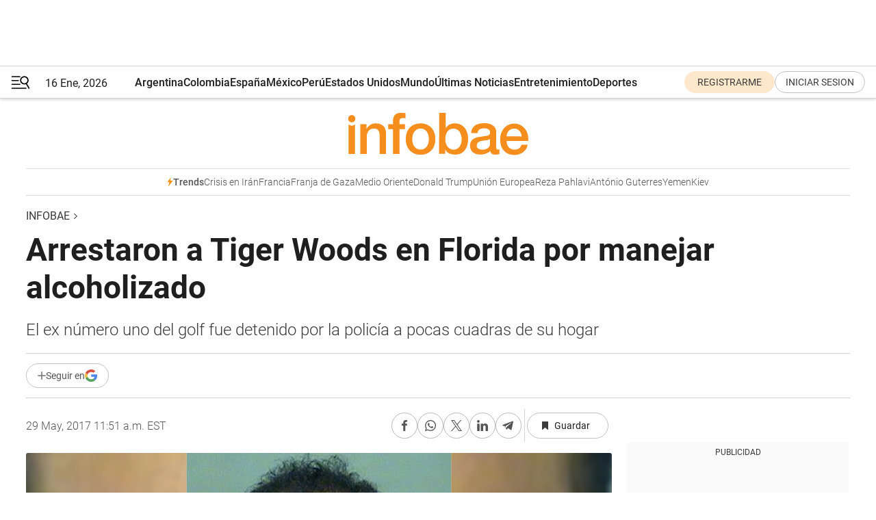

--- FILE ---
content_type: text/html; charset=utf-8
request_url: https://www.infobae.com/america/deportes/2017/05/29/arrestaron-a-tiger-woods-en-florida-por-manejar-bajo-los-efectos-del-alcohol/
body_size: 42261
content:
<!DOCTYPE html><html lang="es" style="scroll-behavior:smooth"><head><meta charSet="UTF-8"/><meta name="MobileOptimized" content="width"/><meta name="HandheldFriendly" content="true"/><meta name="apple-mobile-web-app-capable" content="yes"/><meta name="apple-mobile-web-app-status-bar-style" content="blank-translucent"/><title>Arrestaron a Tiger Woods en Florida por manejar alcoholizado - Infobae</title><meta name="title" content="Arrestaron a Tiger Woods en Florida por manejar alcoholizado - Infobae"/><meta name="description" content="El ex número uno del golf fue detenido por la policía a pocas cuadras de su hogar"/><meta http-equiv="X-UA-Compatible" content="IE=edge,chrome=1"/><link rel="preload" as="font" type="font/woff2" crossorigin="" fetchpriority="high" href="https://www.infobae.com/assets/fonts/roboto-v30-latin-regular.woff2"/><link rel="preload" as="font" type="font/woff2" crossorigin="" fetchpriority="high" href="https://www.infobae.com/assets/fonts/roboto-v30-latin-300.woff2"/><link rel="preload" as="font" type="font/woff2" crossorigin="" fetchpriority="high" href="https://www.infobae.com/assets/fonts/roboto-v30-latin-500.woff2"/><link rel="preload" as="font" type="font/woff2" crossorigin="" fetchpriority="high" href="https://www.infobae.com/assets/fonts/roboto-v30-latin-700.woff2"/><link rel="preload" as="font" type="font/woff2" crossorigin="" fetchpriority="high" href="https://www.infobae.com/assets/fonts/roboto-v30-latin-italic.woff2"/><link rel="preload" as="font" type="font/woff2" crossorigin="" fetchpriority="high" href="https://www.infobae.com/assets/fonts/roboto-v30-latin-300italic.woff2"/><link rel="preload" as="font" type="font/woff2" crossorigin="" fetchpriority="high" href="https://www.infobae.com/assets/fonts/roboto-v30-latin-500italic.woff2"/><link rel="preload" as="font" type="font/woff2" crossorigin="" fetchpriority="high" href="https://www.infobae.com/assets/fonts/roboto-v30-latin-700italic.woff2"/><link rel="preload" href="/pf/resources/dist/infobae/css/main.css?d=3761" as="style"/><link rel="stylesheet" href="/pf/resources/dist/infobae/css/main.css?d=3761" media="screen, print"/><link rel="manifest" crossorigin="use-credentials" href="/pf/resources/manifest.json?d=3761"/><script type="application/javascript" id="polyfill-script">if(!Array.prototype.includes||!(window.Object && window.Object.assign)||!window.Promise||!window.Symbol||!window.fetch){document.write('<script type="application/javascript" src="/pf/dist/engine/polyfill.js?d=3761&mxId=00000000" defer=""><\/script>')}</script><script id="fusion-engine-react-script" type="application/javascript" src="/pf/dist/engine/react.js?d=3761&amp;mxId=00000000" defer=""></script><script id="fusion-engine-combinations-script" type="application/javascript" src="/pf/dist/components/combinations/default.js?d=3761&amp;mxId=00000000" defer=""></script><link rel="preconnect" href="https://sb.scorecardresearch.com/"/><link rel="preconnect" href="https://www.google-analytics.com/"/><link rel="preconnect" href="https://s.go-mpulse.net/"/><link rel="preconnect" href="https://fundingchoicesmessages.google.com/"/><link rel="preconnect" href="https://stats.g.doubleclick.net/"/><link rel="preconnect" href="https://www.googletagservices.com/"/><link id="fusion-template-styles" rel="stylesheet" type="text/css"/><link rel="preload" as="image" href="https://www.infobae.com/assets/images/logos/logo_infobae_naranja.svg"/><script src="/pf/resources/dist/infobae/js/main.js?d=3761" defer=""></script><script src="https://d1bl11pgu3tw3h.cloudfront.net/vendor/comscore/5.2.0/streamsense.min.js?org=infobae" defer=""></script><script src="https://sb.scorecardresearch.com/beacon.js" defer=""></script><script defer="">var _comscore = _comscore || []; _comscore.push({ c1: "2", c2: "8030908", options: { enableFirstPartyCookie: true, bypassUserConsentRequirementFor1PCookie: true } }); (function () { var s = document.createElement("script"), el = document.getElementsByTagName("script")[0]; s.async = true; s.src = "https://sb.scorecardresearch.com/cs/8030908/beacon.js"; el.parentNode.insertBefore(s, el); })();</script><script defer="">try{(function(i,s,o,g,r,a,m){i["GoogleAnalyticsObject"]=r;i[r]=i[r]||function(){(i[r].q=i[r].q||[]).push(arguments)},i[r].l=1*new Date;a=s.createElement(o),m=s.getElementsByTagName(o)[0];a.async=0;a.src=g;m.parentNode.insertBefore(a,m)})(window,document,"script","https://www.google-analytics.com/analytics.js","ga");ga("create","UA-759511-1","auto");ga("send","pageview");}catch(error){console.log("Error al inicializar gaScript:",error);}</script><script src="https://www.googletagmanager.com/gtag/js?id=G-Q2J791G3GV" async=""></script><script defer="">try{window.dataLayer = window.dataLayer || [];function gtag(){dataLayer.push(arguments);}gtag('js', new Date());gtag('config', 'G-Q2J791G3GV');}catch(error){console.log("Error al inicializar gaScript4:",error);}</script><script id="ebx" src="//applets.ebxcdn.com/ebx.js" async=""></script><script async="" src="https://functions.adnami.io/api/macro/adsm.macro.infobae.com.js"></script><script src="https://accounts.google.com/gsi/client" async="" defer=""></script><script>
  !function(e,o,n,i){if(!e){e=e||{},window.permutive=e,e.q=[];var t=function(){return([1e7]+-1e3+-4e3+-8e3+-1e11).replace(/[018]/g,function(e){return(e^(window.crypto||window.msCrypto).getRandomValues(new Uint8Array(1))[0]&15>>e/4).toString(16)})};e.config=i||{},e.config.apiKey=o,e.config.workspaceId=n,e.config.environment=e.config.environment||"production",(window.crypto||window.msCrypto)&&(e.config.viewId=t());for(var g=["addon","identify","track","trigger","query","segment","segments","ready","on","once","user","consent"],r=0;r<g.length;r++){var w=g[r];e[w]=function(o){return function(){var n=Array.prototype.slice.call(arguments,0);e.q.push({functionName:o,arguments:n})}}(w)}}}(window.permutive,"0cd2c32e-1a14-4e1f-96f0-a022c497b9cb","aa463839-b614-4c77-b5e9-6cdf10e1960c",{"consentRequired": true});
    window.googletag=window.googletag||{},window.googletag.cmd=window.googletag.cmd||[],window.googletag.cmd.push(function(){if(0===window.googletag.pubads().getTargeting("permutive").length){var e=window.localStorage.getItem("_pdfps");window.googletag.pubads().setTargeting("permutive",e?JSON.parse(e):[]);var o=window.localStorage.getItem("permutive-id");o&&(window.googletag.pubads().setTargeting("puid",o),window.googletag.pubads().setTargeting("ptime",Date.now().toString())),window.permutive.config.viewId&&window.googletag.pubads().setTargeting("prmtvvid",window.permutive.config.viewId),window.permutive.config.workspaceId&&window.googletag.pubads().setTargeting("prmtvwid",window.permutive.config.workspaceId)}});
    </script><script async="" src="https://a564e303-c351-48a1-b5d1-38585e343734.edge.permutive.app/aa463839-b614-4c77-b5e9-6cdf10e1960c-web.js"></script><script src="https://d2uans147eyg5w.cloudfront.net/prod/powaBoot.js" data-powa-script="true" id="powaDriveScript" defer=""></script><script defer="">try{function classThemeChange(){const e=window.localStorage.getItem("theme"),a=document.querySelector("html");a.classList.contains("dark")||"dark"!==e||a.classList.add("dark"),a.classList.contains("dark")&&""===e&&a.classList.remove("dark")}window.addEventListener("themeChange",classThemeChange),classThemeChange();}catch(error){console.log("Error al inicializar themeJS:", error);}</script><script>try{(function(w,d,s,l,i){w[l]=w[l]||[];w[l].push({'gtm.start': new Date().getTime(),event:'gtm.js'});var f=d.getElementsByTagName(s)[0], j=d.createElement(s),dl=l!='dataLayer'?'&l='+l:'';j.async=true;j.src= 'https://www.googletagmanager.com/gtm.js?id='+i+dl;f.parentNode.insertBefore(j,f); })(window,document,'script','dataLayer','GTM-KTGQDC9');}catch(error){console.log("Error al inicializar gtmScript:",error);}</script><script>
  "undefined"!=typeof window&&(window.googlefc=window.googlefc||{},window.googlefc.callbackQueue=window.googlefc.callbackQueue||[],window.googlefc.callbackQueue.push({CONSENT_DATA_READY(){__tcfapi("addEventListener",2.2,(e,o)=>{if(o){console.log("Success getting consent data");let t=JSON.parse(localStorage.getItem("permutive-consent"));if(e?.gdprApplies){if(console.log("Country applies GDPR"),e?.eventStatus==="useractioncomplete"){console.log("First time modal");let n=e.purpose.consents["1"];n?(console.log("Consent accepted"),window.permutive.consent({opt_in:!0,token:"123"})):(console.log("Consent refused"),window.permutive.consent({opt_in:!1}))}else console.log("Consent already granted, skipping.")}else t?.opt_in?console.log("Consent already accepted for non-GDPR country, skipping."):(console.log("No previous consent found; automatically accepting consent."),window.permutive.consent({opt_in:!0,token:"123"}))}else console.error("Error getting consent data")})}}));
  </script><script defer="">try{!function(f,b,e,v,n,t,s) {if(f.fbq)return;n=f.fbq=function(){n.callMethod? n.callMethod.apply(n,arguments):n.queue.push(arguments)}; if(!f._fbq)f._fbq=n;n.push=n;n.loaded=!0;n.version='2.0'; n.queue=[];t=b.createElement(e);t.async=!0; t.src=v;s=b.getElementsByTagName(e)[0]; s.parentNode.insertBefore(t,s)}(window, document,'script', 'https://connect.facebook.net/en_US/fbevents.js'); fbq('init', '336383993555320'); fbq('track', 'PageView'); fbq('track', 'ViewContent');}catch(error){console.log("Error al inicializar facebookPixelRawCodeScript:",error);}</script><script src="https://cdn.onesignal.com/sdks/web/v16/OneSignalSDK.page.js" defer=""></script><script>const getCountry=(timeZone)=>{switch(timeZone){case 'America/Argentina/Buenos_Aires':case 'America/Argentina/Catamarca':case 'America/Argentina/ComodRivadavia':case 'America/Argentina/Cordoba':case 'America/Argentina/Jujuy':case 'America/Argentina/La_Rioja':case 'America/Argentina/Mendoza':case 'America/Argentina/Rio_Gallegos':case 'America/Argentina/Salta':case 'America/Argentina/San_Juan':case 'America/Argentina/San_Luis':case 'America/Argentina/Tucuman':case 'America/Argentina/Ushuaia':case 'America/Buenos_Aires':case 'America/Catamarca':case 'America/Cordoba':case 'America/Jujuy':case 'America/Mendoza':case 'America/Rosario':return'Argentina';case 'America/Bahia_Banderas':case 'America/Cancun':case 'America/Chihuahua':case 'America/Ciudad_Juarez':case 'America/Ensenada':case 'America/Hermosillo':case 'America/Matamoros':case 'America/Mazatlan':case 'America/Merida':case 'America/Mexico_City':case 'America/Monterrey':case 'America/Ojinaga':case 'America/Santa_Isabel':case 'America/Tijuana':case 'Mexico/BajaNorte':case 'Mexico/BajaSur':case 'Mexico/General':return'México';case 'Africa/Ceuta':case 'Atlantic/Canary':case 'Europe/Madrid':return'España';case 'America/Lima':return'Perú';case 'America/Bogota':return'Colombia';default:return'Otros'}};const country=getCountry(Intl.DateTimeFormat().resolvedOptions().timeZone);const getActionMessage=()=>{if(country==='Argentina'){return'Suscribite a nuestras notificaciones para recibir las últimas noticias de Argentina.'}
          if(country==='Otros'){return'Suscríbete a nuestras notificaciones para recibir las últimas noticias de todos los países.'}
          return'Suscríbete a nuestras notificaciones para recibir las últimas noticias de '+country+'.'};window.OneSignalDeferred=window.OneSignalDeferred||[];window.OneSignalDeferred.push(async(OneSignal)=>{await OneSignal.init({appId:'bef19c97-ed8d-479f-a038-e9d3da77d4c9',safari_web_id:'web.onesignal.auto.364542e4-0165-4e49-b6eb-0136f3f4eaa9',notifyButton:{enable:!1},allowLocalhostAsSecureOrigin:!0,serviceWorkerParam:{scope:'/'},serviceWorkerPath:'OneSignalSDKWorker.js',promptOptions:{slidedown:{prompts:[{type:'push',autoPrompt:!0,text:{actionMessage:getActionMessage(),acceptButton:'Suscribirse',cancelButton:'Después'},},],},},welcomeNotification:{title:'¡Bienvenido!',message:'Gracias por suscribirte a las notificaciones',url:'https://www.infobae.com/',},});OneSignal.User.addTag('region',country)})</script><link rel="dns-prefetch" href="https://sb.scorecardresearch.com/"/><link rel="dns-prefetch" href="https://www.google-analytics.com/"/><link rel="dns-prefetch" href="https://s.go-mpulse.net/"/><link rel="dns-prefetch" href="https://fundingchoicesmessages.google.com/"/><link rel="dns-prefetch" href="https://stats.g.doubleclick.net/"/><link rel="dns-prefetch" href="https://www.googletagservices.com/"/><meta name="viewport" content="width=device-width, initial-scale=1.0, user-scalable=yes, minimum-scale=0.5, maximum-scale=2.0"/><meta name="google-site-verification" content="DqMfuNB2bg-Ou_FEVXxZuzmDpPJ1ZVmOQVvwfJACGmM"/><link rel="canonical" href="https://www.infobae.com/america/deportes/2017/05/29/arrestaron-a-tiger-woods-en-florida-por-manejar-bajo-los-efectos-del-alcohol/"/><link rel="amphtml" href="https://www.infobae.com/america/deportes/2017/05/29/arrestaron-a-tiger-woods-en-florida-por-manejar-bajo-los-efectos-del-alcohol/?outputType=amp-type"/><meta property="keywords" content="Tiger Woods"/><meta name="robots" content="index, follow"/><meta name="googlebot" content="index, follow"/><meta name="robots" content="max-image-preview:large"/><meta name="distribution" content="global"/><meta name="rating" content="general"/><meta name="language" content="es_ES"/><meta name="news_keywords" content="Tiger Woods"/><meta property="article:tag" content="Tiger Woods"/><meta name="twitter:card" content="summary_large_image"/><meta name="twitter:creator" content="@infobae"/><meta name="twitter:description" content="El ex número uno del golf fue detenido por la policía a pocas cuadras de su hogar"/><meta name="twitter:image" content="https://www.infobae.com/resizer/v2/https%3A%2F%2Fs3.amazonaws.com%2Farc-wordpress-client-uploads%2Finfobae-wp%2Fwp-content%2Fuploads%2F2017%2F05%2F29124222%2Ftiger-woods-arrestado-1920.jpg?auth=5341a2bbd3356953dbd50e6f9fe7267a5d9b62f8fd4572cf4d28694b458d83d8&amp;smart=true&amp;width=1024&amp;height=512&amp;quality=85"/><meta name="twitter:site" content="@infobae"/><meta name="twitter:title" content="Arrestaron a Tiger Woods en Florida por manejar alcoholizado"/><meta property="twitter:domain" content="infobae.com"/><meta property="twitter:url" content="https://www.infobae.com/america/deportes/2017/05/29/arrestaron-a-tiger-woods-en-florida-por-manejar-bajo-los-efectos-del-alcohol/"/><meta property="og:title" content="Arrestaron a Tiger Woods en Florida por manejar alcoholizado"/><meta property="og:description" content="El ex número uno del golf fue detenido por la policía a pocas cuadras de su hogar"/><meta property="og:url" content="https://www.infobae.com/america/deportes/2017/05/29/arrestaron-a-tiger-woods-en-florida-por-manejar-bajo-los-efectos-del-alcohol/"/><meta property="og:type" content="article"/><meta property="og:site_name" content="infobae"/><meta property="og:locale" content="es_LA"/><meta property="og:image" itemProp="image" content="https://www.infobae.com/resizer/v2/https%3A%2F%2Fs3.amazonaws.com%2Farc-wordpress-client-uploads%2Finfobae-wp%2Fwp-content%2Fuploads%2F2017%2F05%2F29124222%2Ftiger-woods-arrestado-1920.jpg?auth=5341a2bbd3356953dbd50e6f9fe7267a5d9b62f8fd4572cf4d28694b458d83d8&amp;smart=true&amp;width=1200&amp;height=630&amp;quality=85"/><meta property="og:image:width" content="1200"/><meta property="og:image:height" content="630"/><meta property="fb:app_id" content="303536999846097"/><meta property="fb:pages" content="34839376970"/><meta property="fb:pages" content="436205896728888"/><meta property="fb:pages" content="142361755806396"/><meta name="isDFP" content="true"/><meta name="dfpPageType" content="nota"/><meta name="dfp_path" content="infobae/america/deportes"/><meta property="article:publisher" content="https://www.facebook.com/infobae"/><script type="application/ld+json">{"@context":"https://schema.org","@type":"NewsMediaOrganization","name":"Infobae","description":"El sitio de noticias en español más leído en el mundo. Con redacciones en Ciudad de México, Madrid, Bogotá, Lima y Buenos Aires; y corresponsales en las principales ciudades del mundo.","email":"contacto@infobae.com","url":"https://www.infobae.com","sameAs":["https://www.facebook.com/Infobae/","https://www.youtube.com/@Infobae","https://x.com/infobae","https://es.wikipedia.org/wiki/Infobae","https://whatsapp.com/channel/0029Va9TEIjLdQefbAqn7T1g"],"logo":{"@type":"ImageObject","url":"https://www.infobae.com/resizer/v2/NCYGYV4JW5CQHKEULJMKQU6MZU.png?auth=31eb621d6ad5fda030d6c893a4efe3120a76cc8178216c9c9a07fd3dd89a360f&width=255&height=60&quality=90","height":60,"width":255}}</script><script type="application/ld+json">{"@context":"https://schema.org","@type":"BreadcrumbList","itemListElement":[{"@type":"ListItem","position":1,"item":{"@id":"https://infobae.com","name":"Infobae"}}]}</script><script type="application/ld+json">{"@context":"https://schema.org","@type":"NewsArticle","headline":"Arrestaron a Tiger Woods en Florida por manejar alcoholizado","description":"El ex número uno del golf fue detenido por la policía a pocas cuadras de su hogar","articleBody":"El golfista estadounidense Tiger Woods, ex número uno mundial, fue arrestado este lunes en la ciudad Jupiter, en el sur de Florida (Estados Unidos), por conducir supuestamente bajo la influencia de sustancias tóxicas, alcohol y marihuana (DIU, en inglés). Woods fue detenido cerca de las 3 de la mañana y varias horas más tarde quedó en libertad, según confirmó la oficina del alguacil del condado Palm Beach, a 140 kilómetros al norte de Miami. El oriundo de Cypress fue retenido en los calabozos durante tres horas aproximadamente, una vez que amaneció fue puesto en libertad sin fianza. Tras el escándalo sexual que protagonizó, en el que salieron a la luz sus decenas de infidelidades, el golfista intentó retomar su carrera, la cual se vio truncada por una grave lesión. En abril pasado el deportista de 41 años, ganador de 14 grandes y de 79 títulos en el PGA Tour, se había sometido a una cuarta intervención quirúrgica de espalda para aliviar los dolores que sufre de forma permanente. Su último torneo fue el 3 de febrero en Dubai, donde firmó una tarjeta de 77 y se retiró al no poder superar el dolor de espalda. La semana previa, había perdido el corte en el Abierto Farmers Insurance. Woods escribió en su página web la semana pasada que desde su último procedimiento se sentía mejor de lo que había estado durante años y se mantuvo comprometido a volver al golf competitivo: \"Mi cirujano y fisioterapeuta dicen que la operación fue exitosa, es sólo cuestión de esperar\".","url":"https://www.infobae.com/america/deportes/2017/05/29/arrestaron-a-tiger-woods-en-florida-por-manejar-bajo-los-efectos-del-alcohol/","dateCreated":"2017-05-29T15:51:00Z","dateModified":"2017-05-29T16:49:11Z","datePublished":"2017-05-29T16:49:11Z","mainEntityOfPage":{"@type":"WebPage","@id":"https://www.infobae.com/america/deportes/2017/05/29/arrestaron-a-tiger-woods-en-florida-por-manejar-bajo-los-efectos-del-alcohol/"},"articleSection":"Deportes,América","creator":{"@type":"Organization","name":"INFOBAE","url":"https://www.infobae.com"},"keywords":"Tiger Woods","isAccessibleForFree":true,"copyrightYear":2017,"copyrightHolder":{"@type":"Organization","name":"Infobae","url":"https://www.infobae.com"},"inLanguage":"es-AR","contentLocation":{"@type":"Place","name":"Argentina"},"publisher":{"@type":"Organization","name":"infobae","logo":{"@type":"ImageObject","url":"https://www.infobae.com/resizer/v2/NCYGYV4JW5CQHKEULJMKQU6MZU.png?auth=31eb621d6ad5fda030d6c893a4efe3120a76cc8178216c9c9a07fd3dd89a360f&width=255&height=60&quality=90","height":60,"width":255}},"author":{"@type":"Organization","name":"INFOBAE","url":"https://www.infobae.com"},"image":[{"@type":"ImageObject","url":"https://www.infobae.com/resizer/v2/https%3A%2F%2Fs3.amazonaws.com%2Farc-wordpress-client-uploads%2Finfobae-wp%2Fwp-content%2Fuploads%2F2017%2F05%2F29124222%2Ftiger-woods-arrestado-1920.jpg?auth=5341a2bbd3356953dbd50e6f9fe7267a5d9b62f8fd4572cf4d28694b458d83d8&smart=true&width=1200&height=675&quality=85","width":1200,"height":675},{"@type":"ImageObject","url":"https://www.infobae.com/resizer/v2/https%3A%2F%2Fs3.amazonaws.com%2Farc-wordpress-client-uploads%2Finfobae-wp%2Fwp-content%2Fuploads%2F2017%2F05%2F29124222%2Ftiger-woods-arrestado-1920.jpg?auth=5341a2bbd3356953dbd50e6f9fe7267a5d9b62f8fd4572cf4d28694b458d83d8&smart=true&width=1200&height=900&quality=85","width":1200,"height":900},{"@type":"ImageObject","url":"https://www.infobae.com/resizer/v2/https%3A%2F%2Fs3.amazonaws.com%2Farc-wordpress-client-uploads%2Finfobae-wp%2Fwp-content%2Fuploads%2F2017%2F05%2F29124222%2Ftiger-woods-arrestado-1920.jpg?auth=5341a2bbd3356953dbd50e6f9fe7267a5d9b62f8fd4572cf4d28694b458d83d8&smart=true&width=1200&height=1200&quality=85","width":1200,"height":1200}]}</script><link rel="shortcut icon" type="image/x-icon" href="/pf/resources/favicon/favicon-32x32.png?d=3761"/><link rel="icon" sizes="16x16" type="image/png" href="/pf/resources/favicon/favicon-16x16.png?d=3761"/><link rel="icon" type="image/png" sizes="32x32" href="/pf/resources/favicon/favicon-32x32.png?d=3761"/><link rel="apple-touch-icon" href="/pf/resources/favicon/apple-touch-icon.png?d=3761"/><link rel="apple-touch-icon-precomposed" href="/pf/resources/favicon/apple-touch-icon-precomposed.png?d=3761"/><link rel="apple-touch-icon-120x120" href="/pf/resources/favicon/apple-touch-icon-120x120.png?d=3761"/><link rel="apple-touch-icon-120x120-precomposed" href="/pf/resources/favicon/apple-touch-icon-120x120-precomposed.png?d=3761"/><link rel="apple-touch-icon-152x152" href="/pf/resources/favicon/apple-touch-icon-152x152.png?d=3761"/><link rel="apple-touch-icon-152x152-precomposed" href="/pf/resources/favicon/apple-touch-icon-152x152-precomposed.png?d=3761"/><link rel="shortcut icon" sizes="192x192" href="/pf/resources/favicon/android-chrome-192x192.png?d=3761"/><link rel="shortcut icon" sizes="512x512" href="/pf/resources/favicon/android-chrome-512x512.png?d=3761"/><script async="" src="https://www.google.com/adsense/search/ads.js"></script><script>
        (function(g,o){
          g[o] = g[o] || function () {
            (g[o]['q'] = g[o]['q'] || []).push(arguments)
          }, g[o]['t'] = 1 * new Date
        })(window,'_googCsa');
      </script>
<script>(window.BOOMR_mq=window.BOOMR_mq||[]).push(["addVar",{"rua.upush":"false","rua.cpush":"false","rua.upre":"false","rua.cpre":"false","rua.uprl":"false","rua.cprl":"false","rua.cprf":"false","rua.trans":"","rua.cook":"false","rua.ims":"false","rua.ufprl":"false","rua.cfprl":"false","rua.isuxp":"false","rua.texp":"norulematch","rua.ceh":"false","rua.ueh":"false","rua.ieh.st":"0"}]);</script>
                              <script>!function(e){var n="https://s.go-mpulse.net/boomerang/";if("False"=="True")e.BOOMR_config=e.BOOMR_config||{},e.BOOMR_config.PageParams=e.BOOMR_config.PageParams||{},e.BOOMR_config.PageParams.pci=!0,n="https://s2.go-mpulse.net/boomerang/";if(window.BOOMR_API_key="C7HNE-7B57D-WM7L2-K2VFG-FX3EW",function(){function e(){if(!o){var e=document.createElement("script");e.id="boomr-scr-as",e.src=window.BOOMR.url,e.async=!0,i.parentNode.appendChild(e),o=!0}}function t(e){o=!0;var n,t,a,r,d=document,O=window;if(window.BOOMR.snippetMethod=e?"if":"i",t=function(e,n){var t=d.createElement("script");t.id=n||"boomr-if-as",t.src=window.BOOMR.url,BOOMR_lstart=(new Date).getTime(),e=e||d.body,e.appendChild(t)},!window.addEventListener&&window.attachEvent&&navigator.userAgent.match(/MSIE [67]\./))return window.BOOMR.snippetMethod="s",void t(i.parentNode,"boomr-async");a=document.createElement("IFRAME"),a.src="about:blank",a.title="",a.role="presentation",a.loading="eager",r=(a.frameElement||a).style,r.width=0,r.height=0,r.border=0,r.display="none",i.parentNode.appendChild(a);try{O=a.contentWindow,d=O.document.open()}catch(_){n=document.domain,a.src="javascript:var d=document.open();d.domain='"+n+"';void(0);",O=a.contentWindow,d=O.document.open()}if(n)d._boomrl=function(){this.domain=n,t()},d.write("<bo"+"dy onload='document._boomrl();'>");else if(O._boomrl=function(){t()},O.addEventListener)O.addEventListener("load",O._boomrl,!1);else if(O.attachEvent)O.attachEvent("onload",O._boomrl);d.close()}function a(e){window.BOOMR_onload=e&&e.timeStamp||(new Date).getTime()}if(!window.BOOMR||!window.BOOMR.version&&!window.BOOMR.snippetExecuted){window.BOOMR=window.BOOMR||{},window.BOOMR.snippetStart=(new Date).getTime(),window.BOOMR.snippetExecuted=!0,window.BOOMR.snippetVersion=12,window.BOOMR.url=n+"C7HNE-7B57D-WM7L2-K2VFG-FX3EW";var i=document.currentScript||document.getElementsByTagName("script")[0],o=!1,r=document.createElement("link");if(r.relList&&"function"==typeof r.relList.supports&&r.relList.supports("preload")&&"as"in r)window.BOOMR.snippetMethod="p",r.href=window.BOOMR.url,r.rel="preload",r.as="script",r.addEventListener("load",e),r.addEventListener("error",function(){t(!0)}),setTimeout(function(){if(!o)t(!0)},3e3),BOOMR_lstart=(new Date).getTime(),i.parentNode.appendChild(r);else t(!1);if(window.addEventListener)window.addEventListener("load",a,!1);else if(window.attachEvent)window.attachEvent("onload",a)}}(),"".length>0)if(e&&"performance"in e&&e.performance&&"function"==typeof e.performance.setResourceTimingBufferSize)e.performance.setResourceTimingBufferSize();!function(){if(BOOMR=e.BOOMR||{},BOOMR.plugins=BOOMR.plugins||{},!BOOMR.plugins.AK){var n=""=="true"?1:0,t="",a="cloggdax3thii2lk6eca-f-047cc5f8b-clientnsv4-s.akamaihd.net",i="false"=="true"?2:1,o={"ak.v":"39","ak.cp":"619111","ak.ai":parseInt("650669",10),"ak.ol":"0","ak.cr":9,"ak.ipv":4,"ak.proto":"h2","ak.rid":"17396776","ak.r":41406,"ak.a2":n,"ak.m":"dscr","ak.n":"ff","ak.bpcip":"18.220.99.0","ak.cport":57332,"ak.gh":"23.216.9.134","ak.quicv":"","ak.tlsv":"tls1.3","ak.0rtt":"","ak.0rtt.ed":"","ak.csrc":"-","ak.acc":"","ak.t":"1768616196","ak.ak":"hOBiQwZUYzCg5VSAfCLimQ==YxEUT1Zz018tyBKf3Fl275f92criqf01DbVo9lc6sZF4CFTOkuskslka+u8mVjvWoA3Z+stW7+JbJx480+FeW84VBWSDMgX+/O7VLwGIPYfR08tjyBo+gMF/ay9LfvrsgdXmid7SD9AnaJeCAeX1f3hrCX1IdW14jjqKjOSxgUUzzcAgmLvKZcukxmadc2g45rchG8IC2aaX6IsU2Twcl4PKI/GooT9uodHv3XsxoxmXSMKKMD6SRGUfenIVLLy391WEz9E8nzMGrO0I57epiPJXXVtojSNAA81DKw5Aglr0XwUVTLVGC4g/vV4adaUSs4TfVAxQl02ij1KL8lgksrPK4uh2DGCVCoqJO1iXIUZl3Eh73mNRKABigaSEpNLHJyT1cl32Y5aTm3t4wgmOzha9RIfYi33MSc/S1zPlzp8=","ak.pv":"135","ak.dpoabenc":"","ak.tf":i};if(""!==t)o["ak.ruds"]=t;var r={i:!1,av:function(n){var t="http.initiator";if(n&&(!n[t]||"spa_hard"===n[t]))o["ak.feo"]=void 0!==e.aFeoApplied?1:0,BOOMR.addVar(o)},rv:function(){var e=["ak.bpcip","ak.cport","ak.cr","ak.csrc","ak.gh","ak.ipv","ak.m","ak.n","ak.ol","ak.proto","ak.quicv","ak.tlsv","ak.0rtt","ak.0rtt.ed","ak.r","ak.acc","ak.t","ak.tf"];BOOMR.removeVar(e)}};BOOMR.plugins.AK={akVars:o,akDNSPreFetchDomain:a,init:function(){if(!r.i){var e=BOOMR.subscribe;e("before_beacon",r.av,null,null),e("onbeacon",r.rv,null,null),r.i=!0}return this},is_complete:function(){return!0}}}}()}(window);</script></head><body class="nd-body"><noscript><img src="https://sb.scorecardresearch.com/p?c1=2&amp;c2=8030908&amp;cv=4.4.0&amp;cj=1"/></noscript><noscript><iframe src="https://www.googletagmanager.com/ns.html?id=GTM-KTGQDC9" height="0" width="0" style="display:none;visibility:hidden"></iframe></noscript><noscript><img height="1" width="1" style="display:none" src="https://www.facebook.com/tr?id=336383993555320&ev=PageView&noscript=1"/></noscript><div id="fusion-app" class="fusion-app | infobae grid"><div class="article-right-rail-centered "><div class="article-right-rail-centered-layout "><nav><div class="interstitial_800x600 ad-wrapper"><div id="infobae_america_deportes_nota_interstitial_800x600" class="ad-interstitial-bg hide"></div><div class="dfpAd ad-interstitial"><button id="infobae_america_deportes_nota_interstitial_800x600_close" aria-label="infobae_america_deportes_nota_interstitial_800x600" class="close_ad hide"><i class="close"></i></button><div id="infobae/america/deportes/nota/interstitial_800x600" class="infobae/america/deportes/nota/interstitial_800x600 arcad"></div></div></div><div style="position:relative"><div class="masthead-navbar " id="mastheadnavbar"><div class="site-header" id="siteheader"><div class="sticky-navbar-ad-container"><div class="top_banner_970x80 ad-wrapper"><div class="dfpAd ad-top-banner"><div id="infobae/america/deportes/nota/top_banner_970x80" class="infobae/america/deportes/nota/top_banner_970x80 arcad"></div></div></div></div><div class="sectionnav-container"><span aria-label="Menu" class="hamburger hamburger-wrapper close" role="button" tabindex="-1"><svg viewBox="0 0 28 20" id="hamburger-icon" xmlns="http://www.w3.org/2000/svg" class="hamburger-icon" data-name="hamburger-icon" fill=""><path d="M27.8061 18.2936L23.9009 11.7199C26.6545 9.62581 27.2345 5.75713 25.1799 2.96266C23.0598 0.111715 18.9446 -0.552677 15.9985 1.50445C14.5751 2.49996 13.6279 3.97419 13.3517 5.66252C13.0628 7.34757 13.4737 9.04405 14.498 10.4274C16.2587 12.8169 19.499 13.7133 22.2858 12.6261L26.1944 19.1875C26.3514 19.4517 26.5513 19.6089 26.7784 19.668C26.9927 19.7238 27.2342 19.6816 27.4707 19.5593C28.2062 19.1465 28.0218 18.6387 27.8221 18.2846L27.8061 18.2936ZM24.3917 7.88058C24.0673 9.0572 23.2806 10.0477 22.1932 10.6578C21.1218 11.259 19.8172 11.4316 18.6191 11.1196C16.1094 10.466 14.6138 7.94849 15.2862 5.50947C15.9587 3.07045 18.5492 1.61694 21.0589 2.27047C23.5686 2.92401 25.0642 5.44156 24.3917 7.88058Z" fill=""></path><path d="M0 1.129C0 0.675362 0.371315 0.307617 0.829355 0.307617H12.9866C13.4446 0.307617 13.8159 0.675362 13.8159 1.129C13.8159 1.58264 13.4446 1.95038 12.9866 1.95038H0.829355C0.371315 1.95038 0 1.58264 0 1.129ZM0 7.04295C0 6.58931 0.371315 6.22157 0.829355 6.22157H10.5951C11.0531 6.22157 11.4245 6.58931 11.4245 7.04295C11.4245 7.49659 11.0531 7.86433 10.5951 7.86433H0.829355C0.371315 7.86433 0 7.49659 0 7.04295ZM0 12.9569C0 12.5033 0.371315 12.1355 0.829355 12.1355H12.9866C13.4446 12.1355 13.8159 12.5033 13.8159 12.9569C13.8159 13.4105 13.4446 13.7783 12.9866 13.7783H0.829355C0.371315 13.7783 0 13.4105 0 12.9569ZM0 18.8709C0 18.4172 0.371315 18.0495 0.829355 18.0495H22.4792C22.9372 18.0495 23.3086 18.4172 23.3086 18.8709C23.3086 19.3245 22.9372 19.6922 22.4792 19.6922H0.829355C0.371315 19.6922 0 19.3245 0 18.8709Z" fill=""></path></svg></span><a aria-label="infobae" class="site-logo" href="https://www.infobae.com/"><span class="site-logo"><img alt="Infobae" class="logo-image" height="25px" src="https://www.infobae.com/assets/images/logos/logo_infobae_naranja.svg" width="105px" fetchpriority="high" loading="eager"/></span></a><p class="date-info">16 Ene, 2026</p><div class="login-register-container"></div></div></div><nav class="content side-menu" id="side-menu" style="top:undefinedpx;height:calc(100vh - undefinedpx)"><div class="side-menu-sticky-items"><div class="queryly_searchicon_img"><label for="queryly_toggle" id="queryly-label"><button>Buscar en todo el sitio<svg id="search-icon" data-name="search-icon" xmlns="http://www.w3.org/2000/svg" viewBox="0 0 30 30"><path d="M20.35,17.59a10.43,10.43,0,1,0-3.21,3l7.7,7.65a2.19,2.19,0,1,0, 3.17-3l-.08-.07Zm-8.53.72a6.74,6.74,0,1,1,6.74-6.75,6.74,6.74,0,0,1-6.74,6.75Zm0,0"></path></svg></button></label></div></div><div class="dropdown"><div id="dropdown-item-ctn0" class="dropdown-item-ctn"><a class="item non-bold" href="https://www.infobae.com/?noredirect" rel="noopener noreferrer">Argentina</a></div><div id="dropdown-body0" class="dropdown-body"></div></div><div class="dropdown"><div id="dropdown-item-ctn2" class="dropdown-item-ctn"><a class="item non-bold" href="https://www.infobae.com/colombia/" rel="noopener noreferrer">Colombia</a></div><div id="dropdown-body2" class="dropdown-body"></div></div><div class="dropdown"><div id="dropdown-item-ctn4" class="dropdown-item-ctn"><a class="item non-bold" href="https://www.infobae.com/espana/" rel="noopener noreferrer">España</a></div><div id="dropdown-body4" class="dropdown-body"></div></div><div class="dropdown"><div id="dropdown-item-ctn6" class="dropdown-item-ctn"><a class="item non-bold" href="https://www.infobae.com/mexico/" rel="noopener noreferrer">México</a></div><div id="dropdown-body6" class="dropdown-body"></div></div><div class="dropdown"><div id="dropdown-item-ctn8" class="dropdown-item-ctn"><a class="item non-bold" href="https://www.infobae.com/peru/" rel="noopener noreferrer">Perú</a></div><div id="dropdown-body8" class="dropdown-body"></div></div><div class="dropdown"><div id="dropdown-item-ctn10" class="dropdown-item-ctn"><a class="item non-bold" href="https://www.infobae.com/estados-unidos/" rel="noopener noreferrer">Estados Unidos</a></div><div id="dropdown-body10" class="dropdown-body"></div></div><div class="dropdown"><div id="dropdown-item-ctn12" class="dropdown-item-ctn"><a class="item" href="https://www.infobae.com/america/" rel="noopener noreferrer">Mundo</a><div aria-label="Menu Item" class="icon-dropdown" role="button" tabindex="-1"><svg id="down-icon0" width="12" height="12" viewBox="0 0 12 8" fill="none" xmlns="http://www.w3.org/2000/svg" class="icon-drop "><path d="M-9.87742e-07 1.167C-9.69427e-07 0.748023 0.335182 0.41284 0.754162 0.41284C0.969636 0.41284 1.17314 0.496636 1.31679 0.652256L5.98541 5.72789L10.654 0.652257C10.9294 0.341015 11.4082 0.293132 11.7314 0.568461C12.0546 0.84379 12.0905 1.32262 11.8152 1.64584C11.8032 1.65781 11.7913 1.68175 11.7793 1.69372L6.54804 7.36789C6.26074 7.67913 5.78191 7.6911 5.47067 7.41577C5.4587 7.4038 5.44673 7.39183 5.42278 7.36789L0.203504 1.68175C0.071824 1.5381 -9.96114e-07 1.35853 -9.87742e-07 1.167Z" fill="#9B9B9B"></path></svg></div></div><div id="dropdown-body12" class="dropdown-body"><a class="dropdown-item" href="https://www.infobae.com/venezuela/"><span class="dropdown-submenu">Venezuela</span></a><a class="dropdown-item" href="https://www.infobae.com/economist/"><span class="dropdown-submenu">The economist</span></a><a class="dropdown-item" href="https://www.infobae.com/wapo/"><span class="dropdown-submenu">The Washington Post</span></a><a class="dropdown-item" href="https://www.infobae.com/america/realeza/"><span class="dropdown-submenu">Realeza</span></a><a class="dropdown-item" href="https://www.infobae.com/america/opinion/"><span class="dropdown-submenu">Opinión</span></a></div></div><div class="dropdown"><div id="dropdown-item-ctn14" class="dropdown-item-ctn"><a class="item non-bold" href="https://www.infobae.com/ultimas-noticias-america/" rel="noopener noreferrer">Últimas Noticias</a></div><div id="dropdown-body14" class="dropdown-body"></div></div><div class="dropdown"><div id="dropdown-item-ctn16" class="dropdown-item-ctn"><a class="item non-bold" href="https://www.infobae.com/entretenimiento/" rel="noopener noreferrer">Entretenimiento</a></div><div id="dropdown-body16" class="dropdown-body"></div></div><div class="dropdown"><div id="dropdown-item-ctn18" class="dropdown-item-ctn"><a class="item non-bold" href="https://www.infobae.com/deportes/" rel="noopener noreferrer">Deportes</a></div><div id="dropdown-body18" class="dropdown-body"></div></div><div class="dropdown"><div id="dropdown-item-ctn20" class="dropdown-item-ctn"><a class="item" href="https://www.infobae.com/tendencias/" rel="noopener noreferrer">Tendencias</a><div aria-label="Menu Item" class="icon-dropdown" role="button" tabindex="-1"><svg id="down-icon0" width="12" height="12" viewBox="0 0 12 8" fill="none" xmlns="http://www.w3.org/2000/svg" class="icon-drop "><path d="M-9.87742e-07 1.167C-9.69427e-07 0.748023 0.335182 0.41284 0.754162 0.41284C0.969636 0.41284 1.17314 0.496636 1.31679 0.652256L5.98541 5.72789L10.654 0.652257C10.9294 0.341015 11.4082 0.293132 11.7314 0.568461C12.0546 0.84379 12.0905 1.32262 11.8152 1.64584C11.8032 1.65781 11.7913 1.68175 11.7793 1.69372L6.54804 7.36789C6.26074 7.67913 5.78191 7.6911 5.47067 7.41577C5.4587 7.4038 5.44673 7.39183 5.42278 7.36789L0.203504 1.68175C0.071824 1.5381 -9.96114e-07 1.35853 -9.87742e-07 1.167Z" fill="#9B9B9B"></path></svg></div></div><div id="dropdown-body20" class="dropdown-body"><a class="dropdown-item" href="https://www.infobae.com/tendencias/estar-mejor/"><span class="dropdown-submenu">Estar Mejor</span></a></div></div><div class="dropdown"><div id="dropdown-item-ctn22" class="dropdown-item-ctn"><a class="item non-bold" href="https://www.infobae.com/tecno/" rel="noopener noreferrer">Tecno</a></div><div id="dropdown-body22" class="dropdown-body"></div></div><div class="dropdown"><div id="dropdown-item-ctn24" class="dropdown-item-ctn"><a class="item non-bold" href="https://www.infobae.com/cultura/" rel="noopener noreferrer">Cultura</a></div><div id="dropdown-body24" class="dropdown-body"></div></div><div class="dropdown"><div id="dropdown-item-ctn26" class="dropdown-item-ctn"><a class="item non-bold" href="https://www.infobae.com/malditos-nerds/" rel="noopener noreferrer">Malditos Nerds</a></div><div id="dropdown-body26" class="dropdown-body"></div></div><div class="dropdown"><div id="dropdown-item-ctn28" class="dropdown-item-ctn"><a class="item non-bold" href="https://www.infobae.com/virales/" rel="noopener noreferrer">Virales</a></div><div id="dropdown-body28" class="dropdown-body"></div></div><div class="dropdown"><div id="dropdown-item-ctn30" class="dropdown-item-ctn"><a class="item non-bold" href="https://www.infobae.com/salud/" rel="noopener noreferrer">Salud</a></div><div id="dropdown-body30" class="dropdown-body"></div></div><div class="dropdown"><div id="dropdown-item-ctn32" class="dropdown-item-ctn"><a class="item non-bold" href="https://www.infobae.com/podcasts/" rel="noopener noreferrer">Podcasts</a></div><div id="dropdown-body32" class="dropdown-body"></div></div><div class="dark-mode-btn "><div class="dark-mode-btn__container "><div class="dark-mode-btn__toggler "><div class="dark-mode-btn__circle "></div><svg class="light-icon" width="12" height="12" viewBox="0 0 12 12" fill="none" xmlns="http://www.w3.org/2000/svg"><path d="M12 6.10608C11.8953 6.34856 11.7107 6.445 11.4462 6.43122C11.2092 6.41745 10.9722 6.43122 10.738 6.42847C10.4762 6.42847 10.2861 6.24385 10.2861 6.00137C10.2861 5.75614 10.4762 5.57703 10.738 5.57428C10.975 5.57428 11.2119 5.5853 11.4462 5.57152C11.7107 5.55499 11.8925 5.65418 12 5.89666V6.11159V6.10608Z" fill="#1F1F1F"></path><path d="M5.89114 12C5.64866 11.8953 5.55222 11.7107 5.566 11.4462C5.57978 11.2092 5.566 10.9722 5.56876 10.738C5.56876 10.4762 5.75337 10.2861 5.99585 10.2861C6.23833 10.2861 6.42295 10.4762 6.42295 10.738C6.42295 10.975 6.41192 11.2119 6.4257 11.4462C6.44223 11.7107 6.34304 11.8925 6.10056 12H5.88563H5.89114Z" fill="#1F1F1F"></path><path d="M5.99859 2.57084C7.89158 2.57084 9.43188 4.11389 9.42636 6.00414C9.42361 7.88887 7.88331 9.42642 5.99859 9.42642C4.10835 9.42642 2.5653 7.88336 2.57081 5.99036C2.57357 4.10563 4.11386 2.56808 5.99859 2.56808V2.57084ZM6.00685 3.42778C4.5878 3.42503 3.43051 4.57681 3.42775 5.99036C3.425 7.40942 4.57678 8.56672 5.99032 8.56947C7.40938 8.57223 8.56666 7.42045 8.56942 6.00414C8.57218 4.58508 7.4204 3.42778 6.0041 3.42503L6.00685 3.42778Z" fill="#1F1F1F"></path><path d="M6.42851 0.856948C6.42851 0.994721 6.42851 1.13249 6.42851 1.27302C6.423 1.52377 6.24114 1.7139 6.00417 1.7139C5.7672 1.7139 5.57708 1.52652 5.57432 1.27853C5.57157 0.997476 5.57157 0.716419 5.57432 0.435362C5.57432 0.184616 5.76445 0 6.00417 0C6.23563 0 6.423 0.187371 6.42851 0.429852C6.43127 0.573135 6.42851 0.716419 6.42851 0.856948Z" fill="#1F1F1F"></path><path d="M0.851433 6.4285C0.713661 6.4285 0.575889 6.4285 0.435361 6.4285C0.18737 6.42299 0 6.23562 0 5.9959C0 5.75617 0.18737 5.57431 0.440872 5.57155C0.716416 5.5688 0.994717 5.57155 1.27026 5.57155C1.52101 5.57155 1.71113 5.75893 1.71389 5.9959C1.71389 6.23838 1.52652 6.42575 1.26475 6.4285C1.12698 6.4285 0.989206 6.4285 0.848678 6.4285H0.851433Z" fill="#1F1F1F"></path><path d="M1.6312 2.11615C1.63671 1.88745 1.71662 1.75519 1.87368 1.67804C2.03074 1.60088 2.19607 1.60915 2.32558 1.72763C2.52672 1.90949 2.71961 2.10238 2.90422 2.30352C3.05301 2.4661 3.03097 2.7196 2.87667 2.87391C2.7196 3.02821 2.46886 3.05025 2.30629 2.90146C2.1079 2.72235 1.92053 2.52947 1.73867 2.33384C1.67805 2.26495 1.65325 2.163 1.63396 2.11891L1.6312 2.11615Z" fill="#1F1F1F"></path><path d="M9.8865 1.63127C10.1152 1.63953 10.2475 1.71944 10.3246 1.8765C10.4018 2.03632 10.388 2.19889 10.2695 2.32564C10.0877 2.52679 9.89477 2.71967 9.69362 2.90153C9.52829 3.05033 9.27755 3.02553 9.12324 2.86847C8.96894 2.71141 8.9524 2.46066 9.1012 2.29809C9.28306 2.10245 9.47319 1.91232 9.66882 1.73322C9.73495 1.6726 9.83966 1.65055 9.8865 1.63127Z" fill="#1F1F1F"></path><path d="M1.63124 9.87282C1.65604 9.82597 1.69186 9.71576 1.7635 9.6386C1.92332 9.4595 2.09691 9.29141 2.27326 9.12609C2.44961 8.95525 2.70587 8.96076 2.87395 9.12609C3.04203 9.29141 3.04754 9.55043 2.8767 9.72678C2.70862 9.90313 2.53503 10.0767 2.35592 10.2476C2.22091 10.3771 2.05558 10.4074 1.88474 10.3302C1.71942 10.2558 1.63675 10.1208 1.62849 9.87557L1.63124 9.87282Z" fill="#1F1F1F"></path><path d="M10.3716 9.89209C10.3605 10.1208 10.2779 10.2531 10.1208 10.3275C9.96099 10.4019 9.80117 10.3881 9.67167 10.2696C9.47603 10.0877 9.28591 9.90036 9.10405 9.70197C8.94974 9.53389 8.97178 9.27763 9.13436 9.12057C9.29142 8.96902 9.54216 8.95248 9.70473 9.10403C9.89762 9.28314 10.085 9.46775 10.2613 9.66339C10.3247 9.73503 10.3495 9.8425 10.3716 9.89209Z" fill="#1F1F1F"></path></svg><svg class="dark-icon" width="12" height="12" viewBox="0 0 12 12" fill="none" xmlns="http://www.w3.org/2000/svg"><path d="M0 5.6173C0.0203122 5.43051 0.0372386 5.24373 0.0643215 5.06034C0.314839 3.37929 1.12056 2.02766 2.4747 1.00545C3.0773 0.550379 3.74422 0.227753 4.46869 0.0205937C4.65488 -0.0337432 4.83769 0.0205937 4.93925 0.17002C5.0442 0.319447 5.04081 0.492646 4.90878 0.659052C4.52624 1.14129 4.25202 1.67447 4.09968 2.27218C3.82885 3.33175 3.90671 4.36075 4.36374 5.3558C4.84785 6.40178 5.62648 7.15571 6.67594 7.61078C7.44104 7.94359 8.24337 8.04887 9.07278 7.93341C9.89881 7.81794 10.6267 7.48852 11.28 6.97232C11.3647 6.9044 11.473 6.83988 11.578 6.8229C11.8589 6.77875 12.0519 7.00628 11.9876 7.28136C11.754 8.25264 11.3241 9.12542 10.6673 9.88274C9.8785 10.7929 8.90352 11.4279 7.74572 11.7506C5.92101 12.26 4.20463 11.9917 2.64059 10.9219C1.29998 10.005 0.470565 8.72808 0.128643 7.13533C0.0744772 6.88742 0.0575511 6.63272 0.0236975 6.38141C0.0169267 6.34066 0.0101555 6.2999 0.0033848 6.25575C0.0033848 6.0452 0.0033848 5.83125 0.0033848 5.62069L0 5.6173ZM3.63589 1.2228C1.77732 2.17709 0.51119 4.33359 0.897122 6.72441C1.28644 9.1424 3.23303 10.9491 5.68742 11.1563C8.04025 11.3566 9.99699 9.95746 10.8399 8.24584C8.6293 9.16617 6.55069 8.9692 4.80045 7.26778C3.04683 5.55956 2.78277 3.48118 3.63927 1.2228H3.63589Z" fill="white"></path>;</svg></div></div></div></nav><nav class="right-panel " id="right-panel" style="height:calc(100vh - undefinedpx)"><div class="right-panel__header"><div class="right-panel__user-data"><div class="right-panel__content-avatar"><div class="user-default-avatar-ctn"><svg class="user-default-avatar" viewBox="0 0 32 32" fill="none" xmlns="http://www.w3.org/2000/svg"><path d="M24.544 27.9848C24.544 26.7713 24.5689 25.6161 24.544 24.4608C24.411 21.9425 22.3996 19.9311 19.8813 19.8064C17.3381 19.7649 14.7948 19.7649 12.2515 19.8064C9.63345 19.8563 7.51406 21.9674 7.44757 24.5855C7.42264 25.5745 7.43926 26.5636 7.43095 27.5443V28.0263C3.00101 24.8764 0.665526 19.5405 1.34706 14.1464C2.36935 6.05951 9.75812 0.32469 17.845 1.34698C23.8292 2.10331 28.7578 6.4252 30.2788 12.2681C31.8496 18.194 29.564 24.4691 24.544 27.9848M15.9833 6.50001C13.1575 6.50832 10.8801 8.80225 10.8885 11.6281C10.8968 14.4539 13.1907 16.7313 16.0165 16.7229C18.8424 16.7146 21.1197 14.4207 21.1114 11.5949C21.1114 11.5949 21.1114 11.5865 21.1114 11.5782C21.0948 8.76069 18.8008 6.4917 15.9833 6.50001" fill="#D5D5D5"></path><circle cx="16" cy="16" r="15.75" stroke="#777777" stroke-width="0.5"></circle></svg></div></div><div class="right-panel__content-info"><span>Bienvenido</span><span>Por favor, ingresa a tu cuenta.</span></div></div><div class="right-panel__auth-buttons"><button aria-label="Registrarme" class="right-panel__auth-buttons-register">REGISTRARME</button><button aria-label="Iniciar sesión" class="right-panel__auth-buttons-login">INICIAR SESIÓN</button></div></div></nav></div></div><div class="width_full" style="height:falsepx"></div></nav><div class="article-right-rail-centered-content"><aside class="article-right-rail-centered-left-span span-rail" data-element="span-rail"><div class="span-section"><div class="megalateral_2_250x600 ad-wrapper ad-desktop"><div class="dfpAd ad-megalateral"><div id="infobae/america/deportes/nota/megalateral_2_250x600" class="infobae/america/deportes/nota/megalateral_2_250x600 arcad"></div></div></div></div></aside><div class="article-right-rail-centered-layout-body "><div class="top page-container"><div class="masthead-header"><div class="mhh-new"><div id="fusion-static-enter:static-masthead-header" style="display:none" data-fusion-component="static-masthead-header" data-persistent-entry="true"></div><a aria-label="Logo link" class="mhh-site-logo" href="https://www.infobae.com/" rel="noreferrer noopener"><img alt="Infobae" height="65" loading="eager" src="https://www.infobae.com/assets/images/logos/logo_infobae_naranja.svg" width="280" fetchpriority="high"/></a><div id="fusion-static-exit:static-masthead-header" style="display:none" data-fusion-component="static-masthead-header" data-persistent-exit="true"></div><div class="header_izq_180x70 ad-wrapper ad-desktop"><div class="dfpAd ad-header-masthead-left"><div id="infobae/america/deportes/nota/header_izq_180x70" class="infobae/america/deportes/nota/header_izq_180x70 arcad"></div></div></div><div class="header_der_180x70 ad-wrapper ad-desktop"><div class="dfpAd ad-header-masthead-right"><div id="infobae/america/deportes/nota/header_der_180x70" class="infobae/america/deportes/nota/header_der_180x70 arcad"></div></div></div></div><div class="ctn-quicklinks"></div></div></div><section class="article-section page-container"><header class="article-header-wrapper"><div class="article-header with-follow-button-ctn"><div class="display_flex justify_space_between article-section-ctn"><div class="display_flex align_items_center"><a aria-label="infobae" class="display_flex align_items_center article-section-tag" href="/">infobae</a><svg class="arrow" fill="none" viewBox="0 0 5 8" xmlns="http://www.w3.org/2000/svg"><path d="M0.519579 8C0.240259 8 0.0168041 7.77654 0.0168041 7.49723C0.0168041 7.35358 0.0726679 7.21791 0.176415 7.12214L3.56017 4.00973L0.176415 0.897311C-0.0310792 0.713758 -0.0630014 0.394536 0.120551 0.179062C0.304104 -0.0364133 0.623326 -0.0603549 0.838801 0.123198C0.846781 0.131178 0.862742 0.139159 0.870723 0.147139L4.6535 3.63464C4.861 3.82617 4.86898 4.14539 4.68543 4.35289C4.67744 4.36087 4.66946 4.36885 4.6535 4.38481L0.862742 7.86433C0.766976 7.95212 0.647267 8 0.519579 8V8Z"></path></svg></div></div><h1 id="arrestaron-a-tiger-woods-en-florida-por-manejar-alcoholizado" class="display-block article-headline text_align_left">Arrestaron a Tiger Woods en Florida por manejar alcoholizado</h1><h2 class="article-subheadline text_align_left">El ex número uno del golf fue detenido por la policía a pocas cuadras de su hogar</h2><div class="display_flex align_items_center flex_row byline follow-button-ctn no-author"><a aria-label="Seguir en Google" class="follow-button display_flex align_items_center" href="https://profile.google.com/cp/CgsvbS8wMTI1aDVmaA" rel="noopener noreferrer" target="_blank" title="Seguir en Google"><svg id="Capa_1" xmlns="http://www.w3.org/2000/svg" viewBox="0 0 9.9 10" width="16" height="16" class="follow-button-icon-more"><g id="Grupo_9508"><g id="Grupo_9506"><path id="Uni\xF3n_6" fill="#707070" d="M4.3,9.3v-3.7H.6c-.36-.03-.63-.34-.6-.7,.03-.32,.28-.57,.6-.6h3.7V.6c.03-.36,.34-.63,.7-.6,.32,.03,.57,.28,.6,.6v3.7h3.7c.36,.03,.63,.34,.6,.7-.03,.32-.28,.57-.6,.6h-3.69v3.7c.03,.36-.24,.67-.6,.7-.36,.03-.67-.24-.7-.6,0-.03,0-.07,0-.1h0Z"></path></g></g></svg><span>Seguir en</span><img alt="Icono de Google para seguir en redes sociales" class="follow-button-icon" height="18" src="https://www.infobae.com/assets/images/icons/IconGoogle.svg" width="18" fetchpriority="high" loading="eager" decoding="async"/></a></div></div></header><article class="article"><div class="sharebar-container display_flex"><div class="share-bar-article-date-container "><span class="sharebar-article-date">29 May, 2017 11:51 a.m. EST</span></div><div class="sharebar-buttons-container display_flex"><div aria-label="Guardar" class="sharebar-buttons button-save" role="button" tabindex="0"><svg width="9" height="12" viewBox="0 0 8 10" fill="none" xmlns="http://www.w3.org/2000/svg" class="saved-icon saved"><path d="M6.64286 0.5V9.31687L4.1116 7.16407L4.11106 7.16361C3.79894 6.89891 3.34392 6.89891 3.03179 7.16361L3.03126 7.16407L0.5 9.31687V0.5H6.64286Z"></path></svg><span class="buttons-save-text">Guardar</span></div><div class="sharebar-buttons-separator"></div><button class="sharemenu-buttons display_flex" aria-label="Compartir en Telegram"><svg width="38" height="38" viewBox="0 0 38 38" fill="none" xmlns="http://www.w3.org/2000/svg"><rect x="0.5" y="0.5" width="37" height="37" rx="18.5" fill="white"></rect><rect x="0.5" y="0.5" width="37" height="37" rx="18.5" stroke="#C2C2C2"></rect><path d="M24.9696 12.5511L10.3405 18.0494C10.0623 18.151 9.92701 18.4484 10.0398 18.7168C10.0999 18.8619 10.2277 18.9779 10.3856 19.0214L14.1068 20.0805L15.4975 24.3312C15.6028 24.6576 15.9636 24.839 16.2944 24.7374C16.3921 24.7084 16.4823 24.6504 16.5575 24.5778L18.482 22.6846L22.2558 25.354C22.6091 25.6006 23.0977 25.5281 23.3533 25.1872C23.421 25.1001 23.4661 24.9986 23.4887 24.897L25.9845 13.3707C26.0672 12.979 25.8116 12.5946 25.4056 12.5148C25.2628 12.4858 25.1124 12.5003 24.9771 12.5511M23.1429 15.1116L16.347 20.9147C16.2793 20.9727 16.2342 21.0525 16.2267 21.1395L15.9636 23.381C15.9636 23.4172 15.926 23.4462 15.8884 23.439C15.8583 23.439 15.8358 23.4172 15.8283 23.3955L14.7533 20.0442C14.7007 19.8919 14.7683 19.7251 14.9111 19.638L22.9399 14.836C23.0226 14.7852 23.1353 14.8142 23.1804 14.894C23.2255 14.9666 23.2105 15.0536 23.1504 15.1116" fill="#555555"></path></svg></button><button class="sharemenu-buttons display_flex" aria-label="Compartir en Linkedin"><svg width="38" height="38" viewBox="0 0 38 38" fill="none" xmlns="http://www.w3.org/2000/svg"><rect x="0.5" y="0.5" width="37" height="37" rx="18.5" fill="white"></rect><rect x="0.5" y="0.5" width="37" height="37" rx="18.5" stroke="#C2C2C2"></rect><path d="M16.5556 27V16.2231H19.963V17.6949C20.0185 17.6368 20.0648 17.5787 20.1111 17.5206C20.8611 16.349 22.2037 15.739 23.537 15.981C25.3889 16.1359 26.8426 17.7046 26.9259 19.6411C26.9722 20.0478 27 20.4641 27 20.8708C27 22.817 27 24.7633 27 26.7095V26.9806H23.5741V26.6805C23.5741 24.8892 23.5741 23.0882 23.5741 21.2969C23.5741 20.8805 23.5278 20.4545 23.4259 20.0478C23.1945 19.1279 22.2963 18.5663 21.4074 18.8084C21.2037 18.8665 21 18.9633 20.8333 19.0989C20.3333 19.4281 20.0185 19.9897 19.9907 20.6094C19.9722 21.1419 19.9722 21.6842 19.9722 22.2167V26.9903H16.5648L16.5556 27ZM11.2222 27V16.2037H11.7407C12.6204 16.2037 13.5 16.2037 14.3796 16.2037C14.5833 16.2037 14.6482 16.2328 14.6482 16.4748V26.9903H11.2222V27ZM11.0093 12.8825C11.0093 11.8465 11.8055 11.0041 12.787 11.0041C12.8426 11.0041 12.8982 11.0041 12.9537 11.0041C13.9445 10.9363 14.7963 11.7206 14.8611 12.7567C14.8611 12.7954 14.8611 12.8438 14.8611 12.8825C14.8426 13.9283 14.0278 14.761 13.0278 14.7416C12.9907 14.7416 12.9537 14.7416 12.9259 14.7416H12.9074C11.9259 14.8191 11.0741 14.0445 11 13.0181C11 12.9697 11 12.931 11 12.8825H11.0093Z" fill="#555555"></path></svg></button><button class="sharemenu-buttons display_flex" aria-label="Compartir en Twitter"><svg width="38" height="38" viewBox="0 0 38 38" fill="none" xmlns="http://www.w3.org/2000/svg"><rect x="0.5" y="0.5" width="37" height="37" rx="18.5" fill="white"></rect><rect x="0.5" y="0.5" width="37" height="37" rx="18.5" stroke="#C2C2C2"></rect><path d="M11.0391 11L17.2165 19.8249L11 27H12.399L17.8415 20.7182L22.2389 27H27L20.475 17.6786L26.2613 11H24.8623L19.85 16.7855L15.8001 11H11.0391ZM13.0965 12.101H15.2838L24.9423 25.8987H22.7551L13.0965 12.101Z" fill="#555555"></path></svg></button><button class="sharemenu-buttons display_flex" aria-label="Compartir en Whatsapp"><svg width="38" height="38" viewBox="0 0 38 38" fill="none" xmlns="http://www.w3.org/2000/svg"><rect x="0.5" y="0.5" width="37" height="37" rx="18.5" fill="white"></rect><rect x="0.5" y="0.5" width="37" height="37" rx="18.5" stroke="#C2C2C2"></rect><path d="M21.2863 19.9439C21.0997 19.8551 20.9664 19.9262 20.8419 20.0861C20.6731 20.3261 20.4687 20.5483 20.2909 20.7794C20.1665 20.9393 20.0243 20.9749 19.8376 20.8949C18.6645 20.4239 17.7757 19.6506 17.1269 18.5841C17.0292 18.4242 17.038 18.2997 17.1536 18.1575C17.3225 17.9531 17.4824 17.7576 17.6157 17.5354C17.678 17.4287 17.7135 17.2599 17.678 17.1532C17.4735 16.6111 17.2425 16.0867 17.0114 15.5535C16.9669 15.4557 16.8781 15.3313 16.7892 15.3224C16.4248 15.2602 16.0426 15.1891 15.7316 15.4912C15.1094 16.0778 14.8784 16.7977 15.0383 17.6243C15.1805 18.3619 15.5983 18.9663 16.0426 19.5618C16.887 20.6638 17.8646 21.6237 19.1622 22.1925C19.7932 22.4769 20.4331 22.7613 21.1441 22.7613C21.2685 22.7613 21.393 22.7613 21.5085 22.7346C22.4506 22.5391 23.1172 22.0058 23.0816 21.0193C23.0816 20.9216 23.0194 20.7794 22.9483 20.7438C22.3973 20.4594 21.8462 20.2017 21.2863 19.9439Z" fill="#555555"></path><path d="M26.9482 17.8724C26.3972 13.4642 22.1401 10.3447 17.7229 11.1179C12.6481 11.9977 9.71521 17.2859 11.6883 21.9963C12.1948 22.6629 12.0615 23.3472 11.8216 24.0849C11.5105 25.027 11.2794 26.0046 11.0039 27C11.1194 26.9733 11.1994 26.9644 11.2794 26.9378C12.5059 26.6178 13.7324 26.3068 14.9411 25.9868C15.1544 25.9335 15.3144 25.9602 15.5099 26.0579C17.1719 26.8667 18.9227 27.0978 20.718 26.7067C24.833 25.7913 27.4548 22.0496 26.9305 17.8902L26.9482 17.8724ZM20.0515 25.4624C18.4784 25.7113 17.003 25.3913 15.6166 24.6003C15.5099 24.5381 15.3411 24.5115 15.2077 24.547C14.4612 24.7248 13.7146 24.9292 12.9147 25.1336C13.1192 24.3693 13.3058 23.6672 13.5102 22.9473C13.5635 22.7606 13.5369 22.6273 13.4391 22.4673C11.0039 18.5479 13.1014 13.5442 17.6163 12.5043C21.2868 11.6511 25.0285 14.1841 25.5884 17.908C26.1395 21.5519 23.6954 24.8936 20.0515 25.4624Z" fill="#555555"></path></svg></button><button class="sharemenu-buttons display_flex" aria-label="Compartir en Facebook"><svg width="38" height="38" viewBox="0 0 38 38" fill="none" xmlns="http://www.w3.org/2000/svg"><rect x="0.5" y="0.5" width="37" height="37" rx="18.5" fill="white"></rect><rect x="0.5" y="0.5" width="37" height="37" rx="18.5" stroke="#C2C2C2"></rect><path d="M17.3544 26.9921V18.9235H15V16.3346H17.3544V16.0805C17.3544 15.3816 17.3291 14.6748 17.3882 13.976C17.3882 12.8642 18.0633 11.8556 19.1266 11.3712C19.5232 11.1965 19.9452 11.0853 20.3755 11.0376C21.2532 10.9741 22.1308 10.99 23 11.0932V13.4201H22.7722C22.2743 13.4201 21.7848 13.4201 21.2869 13.436C20.73 13.4042 20.2489 13.8013 20.2152 14.3254C20.2152 14.373 20.2152 14.4128 20.2152 14.4604C20.1983 15.0481 20.2152 15.6357 20.2152 16.2234C20.2152 16.2552 20.2152 16.2949 20.2321 16.3267H22.9409C22.8228 17.2082 22.7046 18.0579 22.5865 18.9315H20.2236V27H17.3629L17.3544 26.9921Z" fill="#555555"></path></svg></button></div></div><div class="body-article "><div class="visual__image image-initial-width"><picture><source srcSet="https://www.infobae.com/resizer/v2/https%3A%2F%2Fs3.amazonaws.com%2Farc-wordpress-client-uploads%2Finfobae-wp%2Fwp-content%2Fuploads%2F2017%2F05%2F29124222%2Ftiger-woods-arrestado-1920.jpg?auth=5341a2bbd3356953dbd50e6f9fe7267a5d9b62f8fd4572cf4d28694b458d83d8&amp;smart=true&amp;width=992&amp;quality=85" media="(min-width: 1000px)"/><source srcSet="https://www.infobae.com/resizer/v2/https%3A%2F%2Fs3.amazonaws.com%2Farc-wordpress-client-uploads%2Finfobae-wp%2Fwp-content%2Fuploads%2F2017%2F05%2F29124222%2Ftiger-woods-arrestado-1920.jpg?auth=5341a2bbd3356953dbd50e6f9fe7267a5d9b62f8fd4572cf4d28694b458d83d8&amp;smart=true&amp;width=768&amp;quality=85" media="(min-width: 768px)"/><source srcSet="https://www.infobae.com/resizer/v2/https%3A%2F%2Fs3.amazonaws.com%2Farc-wordpress-client-uploads%2Finfobae-wp%2Fwp-content%2Fuploads%2F2017%2F05%2F29124222%2Ftiger-woods-arrestado-1920.jpg?auth=5341a2bbd3356953dbd50e6f9fe7267a5d9b62f8fd4572cf4d28694b458d83d8&amp;smart=true&amp;width=577&amp;quality=85" media="(min-width: 580px)"/><source srcSet="https://www.infobae.com/resizer/v2/https%3A%2F%2Fs3.amazonaws.com%2Farc-wordpress-client-uploads%2Finfobae-wp%2Fwp-content%2Fuploads%2F2017%2F05%2F29124222%2Ftiger-woods-arrestado-1920.jpg?auth=5341a2bbd3356953dbd50e6f9fe7267a5d9b62f8fd4572cf4d28694b458d83d8&amp;smart=true&amp;width=420&amp;quality=85" media="(min-width: 350px)"/><source srcSet="https://www.infobae.com/resizer/v2/https%3A%2F%2Fs3.amazonaws.com%2Farc-wordpress-client-uploads%2Finfobae-wp%2Fwp-content%2Fuploads%2F2017%2F05%2F29124222%2Ftiger-woods-arrestado-1920.jpg?auth=5341a2bbd3356953dbd50e6f9fe7267a5d9b62f8fd4572cf4d28694b458d83d8&amp;smart=true&amp;width=350&amp;quality=85" media="(min-width: 80px)"/><img alt="(@BraddJaffy)" class="global-image" decoding="async" fetchpriority="high" height="9" loading="eager" src="https://www.infobae.com/resizer/v2/https%3A%2F%2Fs3.amazonaws.com%2Farc-wordpress-client-uploads%2Finfobae-wp%2Fwp-content%2Fuploads%2F2017%2F05%2F29124222%2Ftiger-woods-arrestado-1920.jpg?auth=5341a2bbd3356953dbd50e6f9fe7267a5d9b62f8fd4572cf4d28694b458d83d8&amp;smart=true&amp;width=350&amp;quality=85" width="16"/></picture><figcaption class="article-figcaption-img">(@BraddJaffy)</figcaption></div><p class="paragraph">El golfista estadounidense <strong><span class="classCadenaBusqueda">Tiger</span> <span class="classCadenaBusqueda">Woods</span>, ex número uno mundial, fue arrestado este lunes en la ciudad Jupiter</strong>, en el sur de Florida (Estados Unidos), por <strong>conducir supuestamente bajo la influencia de sustancias tóxicas, alcohol y marihuana</strong> (DIU, en inglés).</p><p class="paragraph"><span class="classCadenaBusqueda">Woods</span><strong> fue detenido cerca de las 3 de la mañana y varias horas más tarde quedó en libertad,</strong> según confirmó la oficina del alguacil del condado Palm Beach, a 140 kilómetros al norte de Miami.</p><div class="visual__image"><picture><source srcSet="https://www.infobae.com/resizer/v2/https%3A%2F%2Fs3.amazonaws.com%2Farc-wordpress-client-uploads%2Finfobae-wp%2Fwp-content%2Fuploads%2F2017%2F05%2F29132444%2FTiger-Woods-ebrio-1920.jpg?auth=ec329a8ba79f6c3550e2d9e3f057a3dd940d755f7b39f0e047157300e0280ec7&amp;smart=true&amp;width=992&amp;height=557&amp;quality=85" media="(min-width: 1000px)"/><source srcSet="https://www.infobae.com/resizer/v2/https%3A%2F%2Fs3.amazonaws.com%2Farc-wordpress-client-uploads%2Finfobae-wp%2Fwp-content%2Fuploads%2F2017%2F05%2F29132444%2FTiger-Woods-ebrio-1920.jpg?auth=ec329a8ba79f6c3550e2d9e3f057a3dd940d755f7b39f0e047157300e0280ec7&amp;smart=true&amp;width=768&amp;height=432&amp;quality=85" media="(min-width: 768px)"/><source srcSet="https://www.infobae.com/resizer/v2/https%3A%2F%2Fs3.amazonaws.com%2Farc-wordpress-client-uploads%2Finfobae-wp%2Fwp-content%2Fuploads%2F2017%2F05%2F29132444%2FTiger-Woods-ebrio-1920.jpg?auth=ec329a8ba79f6c3550e2d9e3f057a3dd940d755f7b39f0e047157300e0280ec7&amp;smart=true&amp;width=577&amp;height=324&amp;quality=85" media="(min-width: 580px)"/><source srcSet="https://www.infobae.com/resizer/v2/https%3A%2F%2Fs3.amazonaws.com%2Farc-wordpress-client-uploads%2Finfobae-wp%2Fwp-content%2Fuploads%2F2017%2F05%2F29132444%2FTiger-Woods-ebrio-1920.jpg?auth=ec329a8ba79f6c3550e2d9e3f057a3dd940d755f7b39f0e047157300e0280ec7&amp;smart=true&amp;width=420&amp;height=236&amp;quality=85" media="(min-width: 350px)"/><source srcSet="https://www.infobae.com/resizer/v2/https%3A%2F%2Fs3.amazonaws.com%2Farc-wordpress-client-uploads%2Finfobae-wp%2Fwp-content%2Fuploads%2F2017%2F05%2F29132444%2FTiger-Woods-ebrio-1920.jpg?auth=ec329a8ba79f6c3550e2d9e3f057a3dd940d755f7b39f0e047157300e0280ec7&amp;smart=true&amp;width=350&amp;height=197&amp;quality=85" media="(min-width: 80px)"/><img alt="" class="global-image" decoding="async" fetchpriority="low" height="1079" loading="lazy" src="https://www.infobae.com/resizer/v2/https%3A%2F%2Fs3.amazonaws.com%2Farc-wordpress-client-uploads%2Finfobae-wp%2Fwp-content%2Fuploads%2F2017%2F05%2F29132444%2FTiger-Woods-ebrio-1920.jpg?auth=ec329a8ba79f6c3550e2d9e3f057a3dd940d755f7b39f0e047157300e0280ec7&amp;smart=true&amp;width=350&amp;height=197&amp;quality=85" width="1920"/></picture></div><div class="inline ad-wrapper"><div class="dfpAd ad-inline"><div id="infobae/america/deportes/nota/inline" class="infobae/america/deportes/nota/inline arcad"></div></div></div><p class="paragraph">El oriundo de Cypress fue retenido en los calabozos durante tres horas aproximadamente,<strong> una vez que amaneció fue puesto en libertad sin fianza.</strong></p><p class="paragraph">Tras el escándalo sexual que protagonizó, en el que salieron a la luz sus decenas de infidelidades, <strong>el golfista intentó retomar su carrera, la cual se vio truncada por una grave lesión.</strong></p><div class="inline_2_DSK ad-wrapper ad-desktop"><div class="dfpAd ad-inline"><div id="infobae/america/deportes/nota/inline_2_DSK" class="infobae/america/deportes/nota/inline_2_DSK arcad"></div></div></div><p class="paragraph">En abril pasado el deportista de 41 años, ganador de 14 grandes y de 79 títulos en el PGA Tour, <strong>se había sometido a una cuarta intervención quirúrgica de espalda</strong> para aliviar los dolores que sufre de forma permanente.</p><div class="visual__image"><picture><source srcSet="https://www.infobae.com/resizer/v2/https%3A%2F%2Fs3.amazonaws.com%2Farc-wordpress-client-uploads%2Finfobae-wp%2Fwp-content%2Fuploads%2F2016%2F09%2F07180300%2FTiger-Woods-1920-4.jpg?auth=fdccf6e5c5e67592dc03ce6ff6722d6cefb62bcd00b395d0326107fcb236ee69&amp;smart=true&amp;width=992&amp;quality=85" media="(min-width: 1000px)"/><source srcSet="https://www.infobae.com/resizer/v2/https%3A%2F%2Fs3.amazonaws.com%2Farc-wordpress-client-uploads%2Finfobae-wp%2Fwp-content%2Fuploads%2F2016%2F09%2F07180300%2FTiger-Woods-1920-4.jpg?auth=fdccf6e5c5e67592dc03ce6ff6722d6cefb62bcd00b395d0326107fcb236ee69&amp;smart=true&amp;width=768&amp;quality=85" media="(min-width: 768px)"/><source srcSet="https://www.infobae.com/resizer/v2/https%3A%2F%2Fs3.amazonaws.com%2Farc-wordpress-client-uploads%2Finfobae-wp%2Fwp-content%2Fuploads%2F2016%2F09%2F07180300%2FTiger-Woods-1920-4.jpg?auth=fdccf6e5c5e67592dc03ce6ff6722d6cefb62bcd00b395d0326107fcb236ee69&amp;smart=true&amp;width=577&amp;quality=85" media="(min-width: 580px)"/><source srcSet="https://www.infobae.com/resizer/v2/https%3A%2F%2Fs3.amazonaws.com%2Farc-wordpress-client-uploads%2Finfobae-wp%2Fwp-content%2Fuploads%2F2016%2F09%2F07180300%2FTiger-Woods-1920-4.jpg?auth=fdccf6e5c5e67592dc03ce6ff6722d6cefb62bcd00b395d0326107fcb236ee69&amp;smart=true&amp;width=420&amp;quality=85" media="(min-width: 350px)"/><source srcSet="https://www.infobae.com/resizer/v2/https%3A%2F%2Fs3.amazonaws.com%2Farc-wordpress-client-uploads%2Finfobae-wp%2Fwp-content%2Fuploads%2F2016%2F09%2F07180300%2FTiger-Woods-1920-4.jpg?auth=fdccf6e5c5e67592dc03ce6ff6722d6cefb62bcd00b395d0326107fcb236ee69&amp;smart=true&amp;width=350&amp;quality=85" media="(min-width: 80px)"/><img alt="(AP)" class="global-image" decoding="async" fetchpriority="low" height="9" loading="lazy" src="https://www.infobae.com/resizer/v2/https%3A%2F%2Fs3.amazonaws.com%2Farc-wordpress-client-uploads%2Finfobae-wp%2Fwp-content%2Fuploads%2F2016%2F09%2F07180300%2FTiger-Woods-1920-4.jpg?auth=fdccf6e5c5e67592dc03ce6ff6722d6cefb62bcd00b395d0326107fcb236ee69&amp;smart=true&amp;width=350&amp;quality=85" width="16"/></picture><figcaption class="article-figcaption-img">(AP)</figcaption></div><p class="paragraph">Su último torneo fue el 3 de febrero en Dubai, donde firmó una tarjeta de 77 y <strong>se retiró al no poder superar el dolor de espalda. </strong>La semana previa, había perdido el corte en el Abierto Farmers Insurance.</p><div class="ad-wrapper ad-mobile"><div class="dfpAd "><div id="infobae/america/deportes/nota" class="infobae/america/deportes/nota arcad"></div></div></div><p class="paragraph"><strong>Woods escribió en su página web la semana pasada</strong> que desde su último procedimiento se sentía mejor de lo que había estado durante años y se mantuvo comprometido a volver al golf competitivo: <strong>"Mi cirujano y fisioterapeuta dicen que la operación fue exitosa, es sólo cuestión de esperar".</strong></p><div id="fusion-static-enter:raw_html_raw_html10" style="display:none" data-fusion-component="raw_html_raw_html10"></div><div class="rawHTML raw_html "> </div><div id="fusion-static-exit:raw_html_raw_html10" style="display:none" data-fusion-component="raw_html_raw_html10"></div><div class="second-saved-buttons"><div class="body-share-note"><div class="share-note-txt">Compartir nota:</div><div class="sharebar-container display_flex" style="display:flex;justify-content:center;width:auto;height:48px"><div class="share-bar-article-date-container "><span class="sharebar-article-date"></span></div><div class="sharebar-buttons-container display_flex"><button class="sharemenu-buttons display_flex" aria-label="Compartir en Telegram"><svg width="38" height="38" viewBox="0 0 38 38" fill="none" xmlns="http://www.w3.org/2000/svg"><rect x="0.5" y="0.5" width="37" height="37" rx="18.5" fill="white"></rect><rect x="0.5" y="0.5" width="37" height="37" rx="18.5" stroke="#C2C2C2"></rect><path d="M24.9696 12.5511L10.3405 18.0494C10.0623 18.151 9.92701 18.4484 10.0398 18.7168C10.0999 18.8619 10.2277 18.9779 10.3856 19.0214L14.1068 20.0805L15.4975 24.3312C15.6028 24.6576 15.9636 24.839 16.2944 24.7374C16.3921 24.7084 16.4823 24.6504 16.5575 24.5778L18.482 22.6846L22.2558 25.354C22.6091 25.6006 23.0977 25.5281 23.3533 25.1872C23.421 25.1001 23.4661 24.9986 23.4887 24.897L25.9845 13.3707C26.0672 12.979 25.8116 12.5946 25.4056 12.5148C25.2628 12.4858 25.1124 12.5003 24.9771 12.5511M23.1429 15.1116L16.347 20.9147C16.2793 20.9727 16.2342 21.0525 16.2267 21.1395L15.9636 23.381C15.9636 23.4172 15.926 23.4462 15.8884 23.439C15.8583 23.439 15.8358 23.4172 15.8283 23.3955L14.7533 20.0442C14.7007 19.8919 14.7683 19.7251 14.9111 19.638L22.9399 14.836C23.0226 14.7852 23.1353 14.8142 23.1804 14.894C23.2255 14.9666 23.2105 15.0536 23.1504 15.1116" fill="#555555"></path></svg></button><button class="sharemenu-buttons display_flex" aria-label="Compartir en Linkedin"><svg width="38" height="38" viewBox="0 0 38 38" fill="none" xmlns="http://www.w3.org/2000/svg"><rect x="0.5" y="0.5" width="37" height="37" rx="18.5" fill="white"></rect><rect x="0.5" y="0.5" width="37" height="37" rx="18.5" stroke="#C2C2C2"></rect><path d="M16.5556 27V16.2231H19.963V17.6949C20.0185 17.6368 20.0648 17.5787 20.1111 17.5206C20.8611 16.349 22.2037 15.739 23.537 15.981C25.3889 16.1359 26.8426 17.7046 26.9259 19.6411C26.9722 20.0478 27 20.4641 27 20.8708C27 22.817 27 24.7633 27 26.7095V26.9806H23.5741V26.6805C23.5741 24.8892 23.5741 23.0882 23.5741 21.2969C23.5741 20.8805 23.5278 20.4545 23.4259 20.0478C23.1945 19.1279 22.2963 18.5663 21.4074 18.8084C21.2037 18.8665 21 18.9633 20.8333 19.0989C20.3333 19.4281 20.0185 19.9897 19.9907 20.6094C19.9722 21.1419 19.9722 21.6842 19.9722 22.2167V26.9903H16.5648L16.5556 27ZM11.2222 27V16.2037H11.7407C12.6204 16.2037 13.5 16.2037 14.3796 16.2037C14.5833 16.2037 14.6482 16.2328 14.6482 16.4748V26.9903H11.2222V27ZM11.0093 12.8825C11.0093 11.8465 11.8055 11.0041 12.787 11.0041C12.8426 11.0041 12.8982 11.0041 12.9537 11.0041C13.9445 10.9363 14.7963 11.7206 14.8611 12.7567C14.8611 12.7954 14.8611 12.8438 14.8611 12.8825C14.8426 13.9283 14.0278 14.761 13.0278 14.7416C12.9907 14.7416 12.9537 14.7416 12.9259 14.7416H12.9074C11.9259 14.8191 11.0741 14.0445 11 13.0181C11 12.9697 11 12.931 11 12.8825H11.0093Z" fill="#555555"></path></svg></button><button class="sharemenu-buttons display_flex" aria-label="Compartir en Twitter"><svg width="38" height="38" viewBox="0 0 38 38" fill="none" xmlns="http://www.w3.org/2000/svg"><rect x="0.5" y="0.5" width="37" height="37" rx="18.5" fill="white"></rect><rect x="0.5" y="0.5" width="37" height="37" rx="18.5" stroke="#C2C2C2"></rect><path d="M11.0391 11L17.2165 19.8249L11 27H12.399L17.8415 20.7182L22.2389 27H27L20.475 17.6786L26.2613 11H24.8623L19.85 16.7855L15.8001 11H11.0391ZM13.0965 12.101H15.2838L24.9423 25.8987H22.7551L13.0965 12.101Z" fill="#555555"></path></svg></button><button class="sharemenu-buttons display_flex" aria-label="Compartir en Whatsapp"><svg width="38" height="38" viewBox="0 0 38 38" fill="none" xmlns="http://www.w3.org/2000/svg"><rect x="0.5" y="0.5" width="37" height="37" rx="18.5" fill="white"></rect><rect x="0.5" y="0.5" width="37" height="37" rx="18.5" stroke="#C2C2C2"></rect><path d="M21.2863 19.9439C21.0997 19.8551 20.9664 19.9262 20.8419 20.0861C20.6731 20.3261 20.4687 20.5483 20.2909 20.7794C20.1665 20.9393 20.0243 20.9749 19.8376 20.8949C18.6645 20.4239 17.7757 19.6506 17.1269 18.5841C17.0292 18.4242 17.038 18.2997 17.1536 18.1575C17.3225 17.9531 17.4824 17.7576 17.6157 17.5354C17.678 17.4287 17.7135 17.2599 17.678 17.1532C17.4735 16.6111 17.2425 16.0867 17.0114 15.5535C16.9669 15.4557 16.8781 15.3313 16.7892 15.3224C16.4248 15.2602 16.0426 15.1891 15.7316 15.4912C15.1094 16.0778 14.8784 16.7977 15.0383 17.6243C15.1805 18.3619 15.5983 18.9663 16.0426 19.5618C16.887 20.6638 17.8646 21.6237 19.1622 22.1925C19.7932 22.4769 20.4331 22.7613 21.1441 22.7613C21.2685 22.7613 21.393 22.7613 21.5085 22.7346C22.4506 22.5391 23.1172 22.0058 23.0816 21.0193C23.0816 20.9216 23.0194 20.7794 22.9483 20.7438C22.3973 20.4594 21.8462 20.2017 21.2863 19.9439Z" fill="#555555"></path><path d="M26.9482 17.8724C26.3972 13.4642 22.1401 10.3447 17.7229 11.1179C12.6481 11.9977 9.71521 17.2859 11.6883 21.9963C12.1948 22.6629 12.0615 23.3472 11.8216 24.0849C11.5105 25.027 11.2794 26.0046 11.0039 27C11.1194 26.9733 11.1994 26.9644 11.2794 26.9378C12.5059 26.6178 13.7324 26.3068 14.9411 25.9868C15.1544 25.9335 15.3144 25.9602 15.5099 26.0579C17.1719 26.8667 18.9227 27.0978 20.718 26.7067C24.833 25.7913 27.4548 22.0496 26.9305 17.8902L26.9482 17.8724ZM20.0515 25.4624C18.4784 25.7113 17.003 25.3913 15.6166 24.6003C15.5099 24.5381 15.3411 24.5115 15.2077 24.547C14.4612 24.7248 13.7146 24.9292 12.9147 25.1336C13.1192 24.3693 13.3058 23.6672 13.5102 22.9473C13.5635 22.7606 13.5369 22.6273 13.4391 22.4673C11.0039 18.5479 13.1014 13.5442 17.6163 12.5043C21.2868 11.6511 25.0285 14.1841 25.5884 17.908C26.1395 21.5519 23.6954 24.8936 20.0515 25.4624Z" fill="#555555"></path></svg></button><button class="sharemenu-buttons display_flex" aria-label="Compartir en Facebook"><svg width="38" height="38" viewBox="0 0 38 38" fill="none" xmlns="http://www.w3.org/2000/svg"><rect x="0.5" y="0.5" width="37" height="37" rx="18.5" fill="white"></rect><rect x="0.5" y="0.5" width="37" height="37" rx="18.5" stroke="#C2C2C2"></rect><path d="M17.3544 26.9921V18.9235H15V16.3346H17.3544V16.0805C17.3544 15.3816 17.3291 14.6748 17.3882 13.976C17.3882 12.8642 18.0633 11.8556 19.1266 11.3712C19.5232 11.1965 19.9452 11.0853 20.3755 11.0376C21.2532 10.9741 22.1308 10.99 23 11.0932V13.4201H22.7722C22.2743 13.4201 21.7848 13.4201 21.2869 13.436C20.73 13.4042 20.2489 13.8013 20.2152 14.3254C20.2152 14.373 20.2152 14.4128 20.2152 14.4604C20.1983 15.0481 20.2152 15.6357 20.2152 16.2234C20.2152 16.2552 20.2152 16.2949 20.2321 16.3267H22.9409C22.8228 17.2082 22.7046 18.0579 22.5865 18.9315H20.2236V27H17.3629L17.3544 26.9921Z" fill="#555555"></path></svg></button></div></div></div></div><div class="article-tags-container"><div class="display_flex align_items_center article-tags-headline"><div class="display-inline-block related-themes-icon"><svg width="12" height="12" viewBox="0 0 16 17" fill="none" xmlns="http://www.w3.org/2000/svg"><path fill-rule="evenodd" clip-rule="evenodd" d="M8 0.837891C8.40166 0.837891 8.72727 1.1635 8.72727 1.56516V16.1106C8.72727 16.5123 8.40166 16.8379 8 16.8379C7.59834 16.8379 7.27273 16.5123 7.27273 16.1106V1.56516C7.27273 1.1635 7.59834 0.837891 8 0.837891Z" fill="#1F1F1F"></path><path fill-rule="evenodd" clip-rule="evenodd" d="M16 8.83789C16 9.23955 15.6744 9.56516 15.2727 9.56516L0.727273 9.56516C0.325611 9.56516 -1.75572e-08 9.23955 0 8.83789C1.75572e-08 8.43623 0.325611 8.11062 0.727273 8.11062L15.2727 8.11062C15.6744 8.11062 16 8.43623 16 8.83789Z" fill="#1F1F1F"></path></svg></div><h3 class="display-inline-block related-themes">Temas Relacionados</h3></div><div class="display_flex align_items_center article-tags"><a aria-label="Tiger Woods" class="article-tag" href="/tag/tiger-woods/">Tiger Woods</a></div></div></div><div class="default-chain-ctn"><div class="default-chain-inner-ctn default-chain-2"><div class="left_1_300x250 ad-wrapper"><div class="dfpAd ad-left ad-text"><div id="infobae/america/deportes/nota/left_1_300x250" class="infobae/america/deportes/nota/left_1_300x250 arcad"></div></div></div><div class="middle_1_300x250 ad-wrapper"><div class="dfpAd ad-middle ad-text"><div id="infobae/america/deportes/nota/middle_1_300x250" class="infobae/america/deportes/nota/middle_1_300x250 arcad"></div></div></div></div></div><div class="feed-list-wrapper"><div id="fusion-static-enter:title-feed-list" style="display:none" data-fusion-component="title-feed-list"></div><h2 class="ht-h1 margint16"><span class="orange">Últimas Noticias</span></h2><div id="fusion-static-exit:title-feed-list" style="display:none" data-fusion-component="title-feed-list"></div><div id="fusion-static-enter:SZHRJM2RLFHUFO5PGC5RUAJAOI-feed-list-story" style="display:none" data-fusion-component="SZHRJM2RLFHUFO5PGC5RUAJAOI-feed-list-story"></div><a class="feed-list-card feed-list-card-first" href="/peru/2026/01/16/concierto-de-bad-bunny-en-vivo-hoy-minuto-a-minuto-del-show-del-conejo-malo-en-el-estadio-nacional-de-lima/"><div class="col1"><h2 class="feed-list-card-headline-lean feed-list-card-headline-lean-first headline">Concierto de Bad Bunny EN VIVO HOY: minuto a minuto del show del ‘Conejo Malo’ en el Estadio Nacional de Lima</h2><h3 class="deck deck-first">El cantante boricua interpretará sus mejores canciones como parte de su gira mundial ‘Debí tirar más fotos World Tour’ en dos conciertos en Perú.</h3></div><div class="col2"><div class="global-picture"><picture><source srcSet="https://www.infobae.com/resizer/v2/65LTKXZJRNERRF4ISCTKL6LI4I.jpg?auth=73d2cea2342a7996fb1bba87f00640e743a36813b54e4f62e1f0a17ffa0d2f5d&amp;smart=true&amp;width=400&amp;height=225&amp;quality=85" media="(min-width: 1200px)"/><source srcSet="https://www.infobae.com/resizer/v2/65LTKXZJRNERRF4ISCTKL6LI4I.jpg?auth=73d2cea2342a7996fb1bba87f00640e743a36813b54e4f62e1f0a17ffa0d2f5d&amp;smart=true&amp;width=420&amp;height=236&amp;quality=85" media="(min-width: 350px)"/><source srcSet="https://www.infobae.com/resizer/v2/65LTKXZJRNERRF4ISCTKL6LI4I.jpg?auth=73d2cea2342a7996fb1bba87f00640e743a36813b54e4f62e1f0a17ffa0d2f5d&amp;smart=true&amp;width=350&amp;height=197&amp;quality=85" media="(min-width: 80px)"/><img alt="Concierto de Bad Bunny EN" class="global-image feed-list-image feed-list-image-first" decoding="async" fetchpriority="low" height="9" loading="lazy" src="https://www.infobae.com/resizer/v2/65LTKXZJRNERRF4ISCTKL6LI4I.jpg?auth=73d2cea2342a7996fb1bba87f00640e743a36813b54e4f62e1f0a17ffa0d2f5d&amp;smart=true&amp;width=350&amp;height=197&amp;quality=85" width="16"/></picture></div></div></a><div id="fusion-static-exit:SZHRJM2RLFHUFO5PGC5RUAJAOI-feed-list-story" style="display:none" data-fusion-component="SZHRJM2RLFHUFO5PGC5RUAJAOI-feed-list-story"></div><div id="fusion-static-enter:2T4GZAKO3JB5HJ7DZEH4XLY33E-feed-list-story" style="display:none" data-fusion-component="2T4GZAKO3JB5HJ7DZEH4XLY33E-feed-list-story"></div><a class="feed-list-card" href="/espana/2026/01/17/clima-las-temperaturas-que-predominaran-este-17-de-enero-en-barcelona/"><div class="col1"><h2 class="feed-list-card-headline-lean headline">Clima: las temperaturas que predominarán este 17 de enero en Barcelona</h2><h3 class="deck">Para evitar cualquier imprevisto es importante conocer el pronóstico del tiempo</h3></div><div class="col2"><div class="global-picture"><picture><source srcSet="https://www.infobae.com/resizer/v2/67SUEDJNVNF4PLGGXST3R3DMTE.png?auth=c8c8f8efe6dae673f99500d5d8e40085c219d261b9baaae208b6f3b35c8b39e7&amp;smart=true&amp;width=400&amp;height=225&amp;quality=85" media="(min-width: 1200px)"/><source srcSet="https://www.infobae.com/resizer/v2/67SUEDJNVNF4PLGGXST3R3DMTE.png?auth=c8c8f8efe6dae673f99500d5d8e40085c219d261b9baaae208b6f3b35c8b39e7&amp;smart=true&amp;width=420&amp;height=236&amp;quality=85" media="(min-width: 350px)"/><source srcSet="https://www.infobae.com/resizer/v2/67SUEDJNVNF4PLGGXST3R3DMTE.png?auth=c8c8f8efe6dae673f99500d5d8e40085c219d261b9baaae208b6f3b35c8b39e7&amp;smart=true&amp;width=350&amp;height=197&amp;quality=85" media="(min-width: 80px)"/><img alt="Clima: las temperaturas que predominarán" class="global-image feed-list-image" decoding="async" fetchpriority="low" height="9" loading="lazy" src="https://www.infobae.com/resizer/v2/67SUEDJNVNF4PLGGXST3R3DMTE.png?auth=c8c8f8efe6dae673f99500d5d8e40085c219d261b9baaae208b6f3b35c8b39e7&amp;smart=true&amp;width=350&amp;height=197&amp;quality=85" width="16"/></picture></div></div></a><div id="fusion-static-exit:2T4GZAKO3JB5HJ7DZEH4XLY33E-feed-list-story" style="display:none" data-fusion-component="2T4GZAKO3JB5HJ7DZEH4XLY33E-feed-list-story"></div><div id="fusion-static-enter:IPHP7QDYMVA2VJOSRNIVLVOREQ-feed-list-story" style="display:none" data-fusion-component="IPHP7QDYMVA2VJOSRNIVLVOREQ-feed-list-story"></div><a class="feed-list-card" href="/peru/2026/01/17/resultados-del-gana-diario-todos-los-numeros-ganadores-del-16-de-enero-de-2026/"><div class="col1"><h2 class="feed-list-card-headline-lean headline">Resultados del Gana Diario: todos los números ganadores del 16 de enero de 2026</h2><h3 class="deck">Como cada viernes, La Tinka informa los números resultados del sorteo millonario del Gana Diario. Estos son los ganadores del sorteo 4463</h3></div><div class="col2"><div class="global-picture"><picture><source srcSet="https://www.infobae.com/resizer/v2/3DRFFCYKXJEQRD3TAGJQ6XMGNM.png?auth=4feac38e063b441ea65fd45ef4a85439b6492ee990d79117e6f1aa69e4a6c586&amp;smart=true&amp;width=400&amp;height=225&amp;quality=85" media="(min-width: 1200px)"/><source srcSet="https://www.infobae.com/resizer/v2/3DRFFCYKXJEQRD3TAGJQ6XMGNM.png?auth=4feac38e063b441ea65fd45ef4a85439b6492ee990d79117e6f1aa69e4a6c586&amp;smart=true&amp;width=420&amp;height=236&amp;quality=85" media="(min-width: 350px)"/><source srcSet="https://www.infobae.com/resizer/v2/3DRFFCYKXJEQRD3TAGJQ6XMGNM.png?auth=4feac38e063b441ea65fd45ef4a85439b6492ee990d79117e6f1aa69e4a6c586&amp;smart=true&amp;width=350&amp;height=197&amp;quality=85" media="(min-width: 80px)"/><img alt="Resultados del Gana Diario: todos" class="global-image feed-list-image" decoding="async" fetchpriority="low" height="9" loading="lazy" src="https://www.infobae.com/resizer/v2/3DRFFCYKXJEQRD3TAGJQ6XMGNM.png?auth=4feac38e063b441ea65fd45ef4a85439b6492ee990d79117e6f1aa69e4a6c586&amp;smart=true&amp;width=350&amp;height=197&amp;quality=85" width="16"/></picture></div></div></a><div id="fusion-static-exit:IPHP7QDYMVA2VJOSRNIVLVOREQ-feed-list-story" style="display:none" data-fusion-component="IPHP7QDYMVA2VJOSRNIVLVOREQ-feed-list-story"></div><div id="fusion-static-enter:7VYO4TLNVJAPRGPWYLQ2T5CJ44-feed-list-story" style="display:none" data-fusion-component="7VYO4TLNVJAPRGPWYLQ2T5CJ44-feed-list-story"></div><a class="feed-list-card" href="/mexico/2026/01/17/casos-activos-de-gusano-barrenador-en-perros-y-gatos-avanzan-en-mexico-asi-puedes-identificarlo/"><div class="col1"><h2 class="feed-list-card-headline-lean headline">Casos activos de gusano barrenador en perros y gatos avanzan en México, así puedes identificarlo</h2><h3 class="deck">El acumulado nacional de casos data de 2024 y a la fecha la suma de los caninos infectados supera los 2 mil registros</h3></div><div class="col2"><div class="global-picture"><picture><source srcSet="https://www.infobae.com/resizer/v2/QWCRWLRWJ5GIXHE7QLT7SI7CXE.png?auth=16691bb49136d68fa592b934eabf7a1dc8bd7f0560a3edd0006121c23225bc71&amp;smart=true&amp;width=400&amp;height=225&amp;quality=85" media="(min-width: 1200px)"/><source srcSet="https://www.infobae.com/resizer/v2/QWCRWLRWJ5GIXHE7QLT7SI7CXE.png?auth=16691bb49136d68fa592b934eabf7a1dc8bd7f0560a3edd0006121c23225bc71&amp;smart=true&amp;width=420&amp;height=236&amp;quality=85" media="(min-width: 350px)"/><source srcSet="https://www.infobae.com/resizer/v2/QWCRWLRWJ5GIXHE7QLT7SI7CXE.png?auth=16691bb49136d68fa592b934eabf7a1dc8bd7f0560a3edd0006121c23225bc71&amp;smart=true&amp;width=350&amp;height=197&amp;quality=85" media="(min-width: 80px)"/><img alt="Casos activos de gusano barrenador" class="global-image feed-list-image" decoding="async" fetchpriority="low" height="9" loading="lazy" src="https://www.infobae.com/resizer/v2/QWCRWLRWJ5GIXHE7QLT7SI7CXE.png?auth=16691bb49136d68fa592b934eabf7a1dc8bd7f0560a3edd0006121c23225bc71&amp;smart=true&amp;width=350&amp;height=197&amp;quality=85" width="16"/></picture></div></div></a><div id="fusion-static-exit:7VYO4TLNVJAPRGPWYLQ2T5CJ44-feed-list-story" style="display:none" data-fusion-component="7VYO4TLNVJAPRGPWYLQ2T5CJ44-feed-list-story"></div><div id="fusion-static-enter:WKL55PA34ZCUPMQF5JYZOQE5KU-feed-list-story" style="display:none" data-fusion-component="WKL55PA34ZCUPMQF5JYZOQE5KU-feed-list-story"></div><a class="feed-list-card feed-list-card-last" href="/mexico/2026/01/17/ricardo-peralta-revela-la-supuesta-verdad-por-la-que-turbulence-se-peleo-con-burrita-burrona/"><div class="col1"><h2 class="feed-list-card-headline-lean headline">Ricardo Peralta revela la supuesta verdad por la que Turbulence se peleó con Burrita Burrona</h2><h3 class="deck">El ex participante de LCDLFM dio detalles del pleito entre los artistas</h3></div><div class="col2"><div class="global-picture"><picture><source srcSet="https://www.infobae.com/resizer/v2/KMNGYMDCTJA6VPLJ2IL7X4YHZA.jpg?auth=c5c0e3ba5a2111d0f88f9d2412ea50131d1c4046f9feb18db17a4f2322cd5587&amp;smart=true&amp;width=400&amp;height=225&amp;quality=85" media="(min-width: 1200px)"/><source srcSet="https://www.infobae.com/resizer/v2/KMNGYMDCTJA6VPLJ2IL7X4YHZA.jpg?auth=c5c0e3ba5a2111d0f88f9d2412ea50131d1c4046f9feb18db17a4f2322cd5587&amp;smart=true&amp;width=420&amp;height=236&amp;quality=85" media="(min-width: 350px)"/><source srcSet="https://www.infobae.com/resizer/v2/KMNGYMDCTJA6VPLJ2IL7X4YHZA.jpg?auth=c5c0e3ba5a2111d0f88f9d2412ea50131d1c4046f9feb18db17a4f2322cd5587&amp;smart=true&amp;width=350&amp;height=197&amp;quality=85" media="(min-width: 80px)"/><img alt="Ricardo Peralta revela la supuesta" class="global-image feed-list-image" decoding="async" fetchpriority="low" height="9" loading="lazy" src="https://www.infobae.com/resizer/v2/KMNGYMDCTJA6VPLJ2IL7X4YHZA.jpg?auth=c5c0e3ba5a2111d0f88f9d2412ea50131d1c4046f9feb18db17a4f2322cd5587&amp;smart=true&amp;width=350&amp;height=197&amp;quality=85" width="16"/></picture></div></div></a><div id="fusion-static-exit:WKL55PA34ZCUPMQF5JYZOQE5KU-feed-list-story" style="display:none" data-fusion-component="WKL55PA34ZCUPMQF5JYZOQE5KU-feed-list-story"></div><div id="fusion-static-enter:button-feed-list" style="display:none" data-fusion-component="button-feed-list"></div><a class="feed-list-read-more" href="https://www.infobae.com/ultimas-noticias-america/">MÁS NOTICIAS</a><div id="fusion-static-exit:button-feed-list" style="display:none" data-fusion-component="button-feed-list"></div></div></article><aside class="right-rail right-rail-margin"><div class="right_1_300x600 ad-wrapper"><div class="dfpAd ad-right ad-text"><div id="infobae/america/deportes/nota/right_1_300x600" class="infobae/america/deportes/nota/right_1_300x600 arcad"></div></div></div><div id="fusion-static-enter:f0f3zXUG1WjM6u5" style="display:none" data-fusion-component="f0f3zXUG1WjM6u5"></div><div class="display_flex flex_column latest-feed-container"><div class="title-bar chain-child"><div class="title-bar-text title-bar-orange"><a aria-label="INFOBAE" class="title-bar-anchor" href="https://www.infobae.com/ultimas-noticias-america/" rel="noreferrer noopener"><h2>Lo Último</h2><span class="title-bar-subtitle">|</span><span class="title-bar-subtitle">Mundo</span></a></div></div><div class="display_flex flex_column latest-feed-special-card-container"><div class="display_flex justify_space_between latest-feed-special-content-container"><a aria-label="Donald Trump dijo que impondrá aranceles a los países que no respalden sus planes de tomar el control de Groenlandia" class="headline-link" href="/america/mundo/2026/01/17/donald-trump-dijo-que-impondra-aranceles-a-los-paises-que-no-respalden-sus-planes-de-tomar-el-control-de-groenlandia/" rel="canonical"><h3 class="headline-latest-feed first-special-card headline">Donald Trump dijo que impondrá aranceles a los países que no respalden sus planes de tomar el control de Groenlandia</h3></a><div class="latest-feed-special-card-img-ctn"><div class=""><picture><source srcSet="https://www.infobae.com/resizer/v2/Z4WK4N66QBCSVL7MORIWHYYXSM.JPG?auth=efc0a6eaaa0bc7bee3da0ff7187db8cb1737959e199480df2cc9cf57cabd2e73&amp;smart=true&amp;width=80&amp;height=80&amp;quality=85" media="(min-width: 80px)"/><img alt="Donald Trump dijo que impondrá" class="global-image" decoding="async" fetchpriority="low" height="1" loading="lazy" src="https://www.infobae.com/resizer/v2/Z4WK4N66QBCSVL7MORIWHYYXSM.JPG?auth=efc0a6eaaa0bc7bee3da0ff7187db8cb1737959e199480df2cc9cf57cabd2e73&amp;smart=true&amp;width=80&amp;height=80&amp;quality=85" width="1"/></picture></div></div></div></div><div class="display_flex flex_column justify_space_between latest-feed-articles-container"><div class="display_flex flex_column lastest-feed-content"><a aria-label="Estados Unidos advirtió sobre riesgos en el espacio aéreo por actividad militar en varias zonas del continente americano" class="headline-link latest-feed-card" href="/estados-unidos/2026/01/17/estados-unidos-advirtio-sobre-riesgos-en-el-espacio-aereo-por-actividad-militar-en-todo-el-continente-americano/" rel="canonical"><h3 class="headline-latest-feed headline">Estados Unidos advirtió sobre riesgos en el espacio aéreo por actividad militar en varias zonas del continente americano</h3></a></div><div class="latest-feed-column-articles-divider"></div><div class="display_flex flex_column lastest-feed-content"><a aria-label="El primer ministro francés ofreció concesiones a los socialistas para salvar el presupuesto de 2026" class="headline-link latest-feed-card" href="/america/mundo/2026/01/17/el-primer-ministro-frances-ofrecio-concesiones-a-los-socialistas-para-salvar-el-presupuesto-de-2026/" rel="canonical"><h3 class="headline-latest-feed headline">El primer ministro francés ofreció concesiones a los socialistas para salvar el presupuesto de 2026</h3></a></div><div class="latest-feed-column-articles-divider"></div><div class="display_flex flex_column lastest-feed-content"><a aria-label="Un grupo separatista kurdo afirma haber organizado “operaciones armadas” en Irán para defender a los manifestantes" class="headline-link latest-feed-card" href="/america/mundo/2026/01/17/un-grupo-separatista-kurdo-afirma-haber-organizado-operaciones-armadas-en-iran-para-defender-a-los-manifestantes/" rel="canonical"><h3 class="headline-latest-feed headline">Un grupo separatista kurdo afirma haber organizado “operaciones armadas” en Irán para defender a los manifestantes</h3></a></div><div class="latest-feed-column-articles-divider"></div><div class="display_flex flex_column lastest-feed-content"><a aria-label="Kiev cerró sus escuelas tras los bombardeos rusos contra su infraestructura energética" class="headline-link latest-feed-card" href="/america/mundo/2026/01/16/kiev-cerro-sus-escuelas-tras-los-bombardeos-rusos-contra-su-infraestructura-energetica/" rel="canonical"><h3 class="headline-latest-feed headline">Kiev cerró sus escuelas tras los bombardeos rusos contra su infraestructura energética</h3></a></div><div class="latest-feed-column-articles-divider"></div></div></div><div id="fusion-static-exit:f0f3zXUG1WjM6u5" style="display:none" data-fusion-component="f0f3zXUG1WjM6u5"></div><div class="right_2_300x600 ad-wrapper"><div class="dfpAd ad-right ad-text"><div id="infobae/america/deportes/nota/right_2_300x600" class="infobae/america/deportes/nota/right_2_300x600 arcad"></div></div></div><div class="most-read"><div id="fusion-static-enter:title-most-read-" style="display:none" data-fusion-component="title-most-read-"></div><div class="title-bar chain-child"><div class="title-bar-text title-bar-orange"><h2>Te Recomendamos</h2></div></div><div id="fusion-static-exit:title-most-read-" style="display:none" data-fusion-component="title-most-read-"></div><a class="most-read-card-ctn" href="/espana/2026/01/15/investigadores-de-granada-descubren-que-las-semillas-de-las-berenjenas-pueden-ayudar-contra-el-cancer-de-colon/"><div id="fusion-static-enter:article-most-read-J5UXD3ZLTFETJEMDL5Q4Z4N2CA" style="display:none" data-fusion-component="article-most-read-J5UXD3ZLTFETJEMDL5Q4Z4N2CA"></div><span class="most-read-card-number">1</span><h2 class="most-read-card-headline headline">Investigadores de Granada descubren que las semillas de las berenjenas pueden ayudar contra el cáncer de colon</h2><div class="most-read-card-img-ctn"><picture><source srcSet="https://www.infobae.com/resizer/v2/CH7EMIBBWFDQNGYUX4PBFRNXXY.jpg?auth=aeee79059787b40e5788520866f7a61623f21b6c5619607881d0342a5ade03f6&amp;smart=true&amp;width=80&amp;height=80&amp;quality=85" media="(min-width: 80px)"/><img alt="Investigadores de Granada descubren que" class="global-image most-read-card-img" decoding="async" fetchpriority="low" height="1" loading="lazy" src="https://www.infobae.com/resizer/v2/CH7EMIBBWFDQNGYUX4PBFRNXXY.jpg?auth=aeee79059787b40e5788520866f7a61623f21b6c5619607881d0342a5ade03f6&amp;smart=true&amp;width=80&amp;height=80&amp;quality=85" width="1"/></picture></div><div id="fusion-static-exit:article-most-read-J5UXD3ZLTFETJEMDL5Q4Z4N2CA" style="display:none" data-fusion-component="article-most-read-J5UXD3ZLTFETJEMDL5Q4Z4N2CA"></div></a><a class="most-read-card-ctn" href="/espana/2026/01/14/multa-de-2451-euros-a-carrefour-por-no-haber-mantenido-las-condiciones-adecuadas-en-la-zona-de-pescaderia-donde-se-accidento-un-trabajador/"><div id="fusion-static-enter:article-most-read-LB3IFZ3FIBBGXL5KD2URWEJGA4" style="display:none" data-fusion-component="article-most-read-LB3IFZ3FIBBGXL5KD2URWEJGA4"></div><span class="most-read-card-number">2</span><h2 class="most-read-card-headline headline">Multa de 2.451 euros a Carrefour por no haber mantenido las condiciones adecuadas en la zona de pescadería donde se accidentó un trabajador</h2><div class="most-read-card-img-ctn"><picture><source srcSet="https://www.infobae.com/resizer/v2/ICQAMOOPVFCV5ICVJBYSRZATO4.jpg?auth=6d5a60371b10dea807f239533acc241e666c51a11742a7041050f0f22092276f&amp;smart=true&amp;width=80&amp;height=80&amp;quality=85" media="(min-width: 80px)"/><img alt="Multa de 2.451 euros a" class="global-image most-read-card-img" decoding="async" fetchpriority="low" height="1" loading="lazy" src="https://www.infobae.com/resizer/v2/ICQAMOOPVFCV5ICVJBYSRZATO4.jpg?auth=6d5a60371b10dea807f239533acc241e666c51a11742a7041050f0f22092276f&amp;smart=true&amp;width=80&amp;height=80&amp;quality=85" width="1"/></picture></div><div id="fusion-static-exit:article-most-read-LB3IFZ3FIBBGXL5KD2URWEJGA4" style="display:none" data-fusion-component="article-most-read-LB3IFZ3FIBBGXL5KD2URWEJGA4"></div></a><a class="most-read-card-ctn" href="/espana/2026/01/15/una-de-las-hijas-de-julio-iglesias-se-blinda-ante-la-polemica-que-rodea-a-su-padre-la-decision-que-ha-tomado/"><div id="fusion-static-enter:article-most-read-CUGXEVVTMBFEZDYBSSHSPFL3K4" style="display:none" data-fusion-component="article-most-read-CUGXEVVTMBFEZDYBSSHSPFL3K4"></div><span class="most-read-card-number">3</span><h2 class="most-read-card-headline headline">Una de las hijas de Julio Iglesias se blinda ante la polémica que rodea a su padre: la decisión que ha tomado</h2><div class="most-read-card-img-ctn"><picture><source srcSet="https://www.infobae.com/resizer/v2/2DUSEZDPNRALDIU74AX5VL7LGU.webp?auth=5333b8fb76df1c9c155e6afde038f4c34ced2c41009c76b152d98b6431eb7e77&amp;smart=true&amp;width=80&amp;height=80&amp;quality=85" media="(min-width: 80px)"/><img alt="Una de las hijas de" class="global-image most-read-card-img" decoding="async" fetchpriority="low" height="1" loading="lazy" src="https://www.infobae.com/resizer/v2/2DUSEZDPNRALDIU74AX5VL7LGU.webp?auth=5333b8fb76df1c9c155e6afde038f4c34ced2c41009c76b152d98b6431eb7e77&amp;smart=true&amp;width=80&amp;height=80&amp;quality=85" width="1"/></picture></div><div id="fusion-static-exit:article-most-read-CUGXEVVTMBFEZDYBSSHSPFL3K4" style="display:none" data-fusion-component="article-most-read-CUGXEVVTMBFEZDYBSSHSPFL3K4"></div></a><a class="most-read-card-ctn" href="/teleshow/2026/01/15/el-polemico-comentario-de-maxi-lopez-sobre-florencia-de-la-v-que-causo-indignacion-en-las-redes/"><div id="fusion-static-enter:article-most-read-Y7PIXAH3SVDC5K5QD2BISXLKMI" style="display:none" data-fusion-component="article-most-read-Y7PIXAH3SVDC5K5QD2BISXLKMI"></div><span class="most-read-card-number">4</span><h2 class="most-read-card-headline headline">El polémico comentario de Maxi López sobre Florencia de la V que causó indignación en las redes</h2><div class="most-read-card-img-ctn"><picture><source srcSet="https://www.infobae.com/resizer/v2/37MNRKS3HFEQJKOAGUVX2UGJPU.jpg?auth=72ea6d468501103c78958b76bdc0c5dc1e7ed872c013679e567ceebdf5ba739b&amp;smart=true&amp;width=80&amp;height=80&amp;quality=85" media="(min-width: 80px)"/><img alt="El polémico comentario de Maxi" class="global-image most-read-card-img" decoding="async" fetchpriority="low" height="1" loading="lazy" src="https://www.infobae.com/resizer/v2/37MNRKS3HFEQJKOAGUVX2UGJPU.jpg?auth=72ea6d468501103c78958b76bdc0c5dc1e7ed872c013679e567ceebdf5ba739b&amp;smart=true&amp;width=80&amp;height=80&amp;quality=85" width="1"/></picture></div><div id="fusion-static-exit:article-most-read-Y7PIXAH3SVDC5K5QD2BISXLKMI" style="display:none" data-fusion-component="article-most-read-Y7PIXAH3SVDC5K5QD2BISXLKMI"></div></a><a class="most-read-card-ctn" href="/espana/2026/01/14/ainhoa-vila-psicologa-estas-tres-frases-indican-que-te-estan-invalidando-emocionalmente/"><div id="fusion-static-enter:article-most-read-MDYRSWQCVZH6XALAKK3K6LBGII" style="display:none" data-fusion-component="article-most-read-MDYRSWQCVZH6XALAKK3K6LBGII"></div><span class="most-read-card-number">5</span><h2 class="most-read-card-headline headline">Ainhoa Vila, psicóloga: “Estas tres frases indican que te están invalidando emocionalmente”</h2><div class="most-read-card-img-ctn"><picture><source srcSet="https://www.infobae.com/resizer/v2/QHSKQ5UFLBHHLHKSBHDIC5DUWI.jpg?auth=2c2b12db84b22d5c77ca1b57c226c9ece0fa6a2595ff49050c65c1d66c1a2ff1&amp;smart=true&amp;width=80&amp;height=80&amp;quality=85" media="(min-width: 80px)"/><img alt="Ainhoa Vila, psicóloga: “Estas tres" class="global-image most-read-card-img" decoding="async" fetchpriority="low" height="1" loading="lazy" src="https://www.infobae.com/resizer/v2/QHSKQ5UFLBHHLHKSBHDIC5DUWI.jpg?auth=2c2b12db84b22d5c77ca1b57c226c9ece0fa6a2595ff49050c65c1d66c1a2ff1&amp;smart=true&amp;width=80&amp;height=80&amp;quality=85" width="1"/></picture></div><div id="fusion-static-exit:article-most-read-MDYRSWQCVZH6XALAKK3K6LBGII" style="display:none" data-fusion-component="article-most-read-MDYRSWQCVZH6XALAKK3K6LBGII"></div></a></div><div class="right_3_300x250 ad-wrapper"><div class="dfpAd ad-right ad-text"><div id="infobae/america/deportes/nota/right_3_300x250" class="infobae/america/deportes/nota/right_3_300x250 arcad"></div></div></div></aside></section><div class="page-container"><div class="default-chain-ctn"><div class="default-chain-inner-ctn default-chain-3"><div id="fusion-static-enter:f0flNjynqthP8PE" style="display:none" data-fusion-component="f0flNjynqthP8PE"></div><div class="feed-column-container"><a aria-label="ÚLTIMAS NOTICIAS" href="" class="feed-column-heading orange"><span>ÚLTIMAS NOTICIAS</span> <svg xmlns="http://www.w3.org/2000/svg" width="19" height="19" fill="none" viewBox="0 0 19 19" class="feed-column-icon"><rect width="17" height="17" x="1" y="1.437" rx="8.5"></rect><path fill="#F68E01" d="M14.26 9.435c-.323-.325-2.569-2.547-3.371-3.35-.178-.177-.386-.262-.64-.208a.612.612 0 00-.487.463c-.07.247 0 .471.186.664.71.702 2.284 2.276 2.284 2.276H5.156a.655.655 0 100 1.312h7.083s-1.574 1.574-2.284 2.276a.649.649 0 00-.185.664c.07.247.24.401.486.463.255.054.463-.031.64-.209.803-.794 3.372-3.348 3.372-3.348.31-.309.31-.687 0-1.003h-.007z"></path></svg></a><div class="feed-story-card"><div class="feed-column-picture"><picture><source srcSet="https://www.infobae.com/resizer/v2/2IJKS7RBGVBFDPOLEOWGISL6NM.png?auth=9e806db15d5b9204c6b4d0a70e52f2d5e836d8712930da664eac3810d948d983&amp;smart=true&amp;width=420&amp;height=236&amp;quality=85" media="(min-width: 992px)"/><source srcSet="https://www.infobae.com/resizer/v2/2IJKS7RBGVBFDPOLEOWGISL6NM.png?auth=9e806db15d5b9204c6b4d0a70e52f2d5e836d8712930da664eac3810d948d983&amp;smart=true&amp;width=265&amp;height=149&amp;quality=85" media="(min-width: 768px)"/><source srcSet="https://www.infobae.com/resizer/v2/2IJKS7RBGVBFDPOLEOWGISL6NM.png?auth=9e806db15d5b9204c6b4d0a70e52f2d5e836d8712930da664eac3810d948d983&amp;smart=true&amp;width=420&amp;height=236&amp;quality=85" media="(min-width: 520px)"/><source srcSet="https://www.infobae.com/resizer/v2/2IJKS7RBGVBFDPOLEOWGISL6NM.png?auth=9e806db15d5b9204c6b4d0a70e52f2d5e836d8712930da664eac3810d948d983&amp;smart=true&amp;width=350&amp;height=197&amp;quality=85" media="(min-width: 80px)"/><img alt="Qué tipo de ejercicio regular" class="global-image feed-column-image" decoding="async" fetchpriority="low" height="9" loading="lazy" src="https://www.infobae.com/resizer/v2/2IJKS7RBGVBFDPOLEOWGISL6NM.png?auth=9e806db15d5b9204c6b4d0a70e52f2d5e836d8712930da664eac3810d948d983&amp;smart=true&amp;width=350&amp;height=197&amp;quality=85" width="16"/></picture></div><div class="feed-column-detail-ctn"><a aria-label="Qué tipo de ejercicio regular puede retrasar el envejecimiento cerebral en la mediana edad" class="headline-link" href="/salud/2026/01/17/que-tipo-de-ejercicio-regular-puede-retrasar-el-envejecimiento-cerebral-en-la-mediana-edad/" rel="canonical"><h3 class="head-story headline">Qué tipo de ejercicio regular puede retrasar el envejecimiento cerebral en la mediana edad</h3></a></div></div><div class="feed-column-articles-container false"><a aria-label="Clima: las temperaturas que predominarán este 17 de enero en Barcelona" class="headline-link feed-column-card" href="/espana/2026/01/17/clima-las-temperaturas-que-predominaran-este-17-de-enero-en-barcelona/" rel="canonical"><h3 class="headline-feed-column headline">Clima: las temperaturas que predominarán este 17 de enero en Barcelona</h3></a><div class="feed-column-articles-devider"></div><a aria-label="Resultados del Gana Diario: todos los números ganadores del 16 de enero de 2026" class="headline-link feed-column-card" href="/peru/2026/01/17/resultados-del-gana-diario-todos-los-numeros-ganadores-del-16-de-enero-de-2026/" rel="canonical"><h3 class="headline-feed-column headline">Resultados del Gana Diario: todos los números ganadores del 16 de enero de 2026</h3></a><div class="feed-column-articles-devider"></div><a aria-label="Casos activos de gusano barrenador en perros y gatos avanzan en México, así puedes identificarlo" class="headline-link feed-column-card" href="/mexico/2026/01/17/casos-activos-de-gusano-barrenador-en-perros-y-gatos-avanzan-en-mexico-asi-puedes-identificarlo/" rel="canonical"><h3 class="headline-feed-column headline">Casos activos de gusano barrenador en perros y gatos avanzan en México, así puedes identificarlo</h3></a><div class="feed-column-articles-devider"></div><a aria-label="Ricardo Peralta revela la supuesta verdad por la que Turbulence se peleó con Burrita Burrona " class="headline-link feed-column-card" href="/mexico/2026/01/17/ricardo-peralta-revela-la-supuesta-verdad-por-la-que-turbulence-se-peleo-con-burrita-burrona/" rel="canonical"><h3 class="headline-feed-column headline">Ricardo Peralta revela la supuesta verdad por la que Turbulence se peleó con Burrita Burrona </h3></a><div class="feed-column-articles-devider"></div></div></div><div id="fusion-static-exit:f0flNjynqthP8PE" style="display:none" data-fusion-component="f0flNjynqthP8PE"></div><div id="fusion-static-enter:f0f2PTqOK7Ln7AL" style="display:none" data-fusion-component="f0f2PTqOK7Ln7AL"></div><div class="feed-column-container"><a aria-label="INFOBAE AMÉRICA" href="" class="feed-column-heading orange"><span>INFOBAE AMÉRICA</span> <svg xmlns="http://www.w3.org/2000/svg" width="19" height="19" fill="none" viewBox="0 0 19 19" class="feed-column-icon"><rect width="17" height="17" x="1" y="1.437" rx="8.5"></rect><path fill="#F68E01" d="M14.26 9.435c-.323-.325-2.569-2.547-3.371-3.35-.178-.177-.386-.262-.64-.208a.612.612 0 00-.487.463c-.07.247 0 .471.186.664.71.702 2.284 2.276 2.284 2.276H5.156a.655.655 0 100 1.312h7.083s-1.574 1.574-2.284 2.276a.649.649 0 00-.185.664c.07.247.24.401.486.463.255.054.463-.031.64-.209.803-.794 3.372-3.348 3.372-3.348.31-.309.31-.687 0-1.003h-.007z"></path></svg></a><div class="feed-story-card"><div><picture class="global-picture feed-column-picture"><img alt="Infobae" class="global-image feed-column-image global-image-error" decoding="async" fetchpriority="low" height="9" loading="lazy" src="https://www.infobae.com/assets/images/logos/logo_infobae_naranja_default.svg" width="16"/></picture></div><div class="feed-column-detail-ctn"><a aria-label="El colombiano Christian González, de los Pats, supera protocolo de conmoción cerebral" class="headline-link" href="/america/agencias/2026/01/17/el-colombiano-christian-gonzalez-de-los-pats-supera-protocolo-de-conmocion-cerebral/" rel="canonical"><h3 class="head-story headline">El colombiano Christian González, de los Pats, supera protocolo de conmoción cerebral</h3></a></div></div><div class="feed-column-articles-container false"><a aria-label="Exalcalde de Lima y hermano del expresidente Vizcarra siguen en carrera electoral en Perú" class="headline-link feed-column-card" href="/america/agencias/2026/01/17/exalcalde-de-lima-y-hermano-del-expresidente-vizcarra-siguen-en-carrera-electoral-en-peru/" rel="canonical"><h3 class="headline-feed-column headline">Exalcalde de Lima y hermano del expresidente Vizcarra siguen en carrera electoral en Perú</h3></a><div class="feed-column-articles-devider"></div><a aria-label="El secretario general de la OEA pide demostrar que la región puede vivir en paz" class="headline-link feed-column-card" href="/america/agencias/2026/01/16/el-secretario-general-de-la-oea-pide-demostrar-que-la-region-puede-vivir-en-paz/" rel="canonical"><h3 class="headline-feed-column headline">El secretario general de la OEA pide demostrar que la región puede vivir en paz</h3></a><div class="feed-column-articles-devider"></div><a aria-label="Muere un soldado de la MINUSCA en un accidente durante una misión en República Centroafricana" class="headline-link feed-column-card" href="/america/agencias/2026/01/17/muere-un-soldado-de-la-minusca-en-un-accidente-durante-una-mision-en-republica-centroafricana/" rel="canonical"><h3 class="headline-feed-column headline">Muere un soldado de la MINUSCA en un accidente durante una misión en República Centroafricana</h3></a><div class="feed-column-articles-devider"></div><a aria-label="Presidente de Bolivia no viajará a Foro de Davos por dar prioridad a la &quot;agenda nacional&quot;" class="headline-link feed-column-card" href="/america/agencias/2026/01/17/presidente-de-bolivia-no-viajara-a-foro-de-davos-por-dar-prioridad-a-la-agenda-nacional/" rel="canonical"><h3 class="headline-feed-column headline">Presidente de Bolivia no viajará a Foro de Davos por dar prioridad a la &quot;agenda nacional&quot;</h3></a><div class="feed-column-articles-devider"></div></div></div><div id="fusion-static-exit:f0f2PTqOK7Ln7AL" style="display:none" data-fusion-component="f0f2PTqOK7Ln7AL"></div><div id="fusion-static-enter:f0fqj62aRvUK7hW" style="display:none" data-fusion-component="f0fqj62aRvUK7hW"></div><div class="feed-column-container"><a aria-label="ENTRETENIMIENTO" href="https://www.infobae.com/entretenimiento/" class="feed-column-heading orange"><h2 style="margin-bottom:0">ENTRETENIMIENTO</h2> <svg xmlns="http://www.w3.org/2000/svg" width="19" height="19" fill="none" viewBox="0 0 19 19" class="feed-column-icon"><rect width="17" height="17" x="1" y="1.437" rx="8.5"></rect><path fill="#F68E01" d="M14.26 9.435c-.323-.325-2.569-2.547-3.371-3.35-.178-.177-.386-.262-.64-.208a.612.612 0 00-.487.463c-.07.247 0 .471.186.664.71.702 2.284 2.276 2.284 2.276H5.156a.655.655 0 100 1.312h7.083s-1.574 1.574-2.284 2.276a.649.649 0 00-.185.664c.07.247.24.401.486.463.255.054.463-.031.64-.209.803-.794 3.372-3.348 3.372-3.348.31-.309.31-.687 0-1.003h-.007z"></path></svg></a><div class="feed-story-card"><div class="feed-column-picture"><picture><source srcSet="https://www.infobae.com/resizer/v2/V6KCZZZELFCH5KSMON2K4YPWNE.jpg?auth=11a944c08ac85092fc3210eacc9a963a32d6a0a1157cb6f626560030ad39c60e&amp;smart=true&amp;width=420&amp;height=236&amp;quality=85" media="(min-width: 992px)"/><source srcSet="https://www.infobae.com/resizer/v2/V6KCZZZELFCH5KSMON2K4YPWNE.jpg?auth=11a944c08ac85092fc3210eacc9a963a32d6a0a1157cb6f626560030ad39c60e&amp;smart=true&amp;width=265&amp;height=149&amp;quality=85" media="(min-width: 768px)"/><source srcSet="https://www.infobae.com/resizer/v2/V6KCZZZELFCH5KSMON2K4YPWNE.jpg?auth=11a944c08ac85092fc3210eacc9a963a32d6a0a1157cb6f626560030ad39c60e&amp;smart=true&amp;width=420&amp;height=236&amp;quality=85" media="(min-width: 520px)"/><source srcSet="https://www.infobae.com/resizer/v2/V6KCZZZELFCH5KSMON2K4YPWNE.jpg?auth=11a944c08ac85092fc3210eacc9a963a32d6a0a1157cb6f626560030ad39c60e&amp;smart=true&amp;width=350&amp;height=197&amp;quality=85" media="(min-width: 80px)"/><img alt="Ben Affleck espera que sus" class="global-image feed-column-image" decoding="async" fetchpriority="low" height="9" loading="lazy" src="https://www.infobae.com/resizer/v2/V6KCZZZELFCH5KSMON2K4YPWNE.jpg?auth=11a944c08ac85092fc3210eacc9a963a32d6a0a1157cb6f626560030ad39c60e&amp;smart=true&amp;width=350&amp;height=197&amp;quality=85" width="16"/></picture></div><div class="feed-column-detail-ctn"><a aria-label="Ben Affleck espera que sus hijos “no desperdicien su vida” en la actuación" class="headline-link" href="/entretenimiento/2026/01/16/ben-affleck-espera-que-sus-hijos-no-desperdicien-su-vida-en-la-actuacion/" rel="canonical"><h3 class="head-story headline">Ben Affleck espera que sus hijos “no desperdicien su vida” en la actuación</h3></a></div></div><div class="feed-column-articles-container false"><a aria-label="Drew Barrymore reflexiona sobre las críticas a su físico cuando tenía 10 años: “Decían que era demasiado gorda”" class="headline-link feed-column-card" href="/entretenimiento/2026/01/16/drew-barrymore-reflexiona-sobre-las-criticas-a-su-fisico-cuando-tenia-10-anos-decian-que-era-demasiado-gorda/" rel="canonical"><h3 class="headline-feed-column headline">Drew Barrymore reflexiona sobre las críticas a su físico cuando tenía 10 años: “Decían que era demasiado gorda”</h3></a><div class="feed-column-articles-devider"></div><a aria-label="“Sex on Fire”, el hit que rompió récords de ventas y volvió a darle protagonismo al rock moderno" class="headline-link feed-column-card" href="/entretenimiento/2026/01/16/sex-on-fire-el-hit-que-rompio-records-de-ventas-y-volvio-a-darle-protagonismo-al-rock-moderno/" rel="canonical"><h3 class="headline-feed-column headline">“Sex on Fire”, el hit que rompió récords de ventas y volvió a darle protagonismo al rock moderno</h3></a><div class="feed-column-articles-devider"></div><a aria-label="Tom Hardy y las máscaras: El secreto detrás de sus actuaciones más inolvidables según Christopher Nolan" class="headline-link feed-column-card" href="/entretenimiento/2026/01/16/tom-hardy-y-las-mascaras-el-secreto-detras-de-sus-actuaciones-mas-inolvidables-segun-christopher-nolan/" rel="canonical"><h3 class="headline-feed-column headline">Tom Hardy y las máscaras: El secreto detrás de sus actuaciones más inolvidables según Christopher Nolan</h3></a><div class="feed-column-articles-devider"></div><a aria-label="Daniel Stern, estrella de “Mi pobre angelito”, pierde un trabajo en TV tras ser acusado formalmente de solicitar prostitución" class="headline-link feed-column-card" href="/entretenimiento/2026/01/16/daniel-stern-estrella-de-mi-pobre-angelito-pierde-un-trabajo-en-tv-tras-ser-acusado-formalmente-de-solicitar-prostitucion/" rel="canonical"><h3 class="headline-feed-column headline">Daniel Stern, estrella de “Mi pobre angelito”, pierde un trabajo en TV tras ser acusado formalmente de solicitar prostitución</h3></a><div class="feed-column-articles-devider"></div></div></div><div id="fusion-static-exit:f0fqj62aRvUK7hW" style="display:none" data-fusion-component="f0fqj62aRvUK7hW"></div></div></div></div></div><aside class="article-right-rail-centered-right-span  span-rail" data-element="span-rail"><div class="span-section"><div class="megalateral_250x600 ad-wrapper ad-desktop"><div class="dfpAd ad-megalateral"><div id="infobae/america/deportes/nota/megalateral_250x600" class="infobae/america/deportes/nota/megalateral_250x600 arcad"></div></div></div></div></aside></div><footer class="footer-ctn"><div id="fusion-static-enter:0fecyr0rOr1" style="display:none" data-fusion-component="0fecyr0rOr1"></div><div id="footer-menu"><div class="display_grid  footer-menu"><div class="footer-column"><div class="display_flex align_items_center flex_column social-copy"><div class="display_flex logo-wrapper"><img alt="footer-logo" class="footer-logo" decoding="async" fetchpriority="low" loading="lazy" src="https://www.infobae.com/assets/images/logos/d23_logo_infobae_white.svg"/></div>Seguinos:<div class="social-media-buttons"><a href="https://www.facebook.com/Infobae/" rel="noreferrer nofollow" class="display_flex social-logo" aria-label="facebook link" target="_blank"><svg class="svg-icon" width="32" height="32" viewBox="0 0 32 32" fill="none" xmlns="http://www.w3.org/2000/svg"><rect class="svg-icon-bg" x="0.5" y="0.5" width="31" height="31" rx="15.5" fill="transparent"></rect><path d="M14.1487 24.9911V15.914H11.5V13.0014H14.1487V12.7155C14.1487 11.9293 14.1202 11.1342 14.1867 10.348C14.1867 9.09719 14.9462 7.96255 16.1424 7.41756C16.5886 7.22101 17.0633 7.09593 17.5475 7.04233C18.5348 6.97086 19.5222 6.98872 20.5 7.10487V9.72258H20.2437C19.6836 9.72258 19.1329 9.72258 18.5728 9.74045C17.9462 9.70471 17.4051 10.1514 17.3671 10.7411C17.3671 10.7947 17.3671 10.8393 17.3671 10.893C17.3481 11.5541 17.3671 12.2152 17.3671 12.8763C17.3671 12.9121 17.3671 12.9567 17.3861 12.9925H20.4335C20.3006 13.9842 20.1677 14.9401 20.0348 15.9229H17.3766V25H14.1582L14.1487 24.9911Z" fill="#9B9B9B"></path><rect class="svg-icon-border" x="0.5" y="0.5" width="31" height="31" rx="15.5" stroke="#9B9B9B"></rect></svg></a><a href="https://twitter.com/Infobae/" rel="noreferrer nofollow" class="display_flex social-logo" aria-label="twitter link" target="_blank"><svg class="svg-icon" width="22" height="22" viewBox="0 0 22 22" fill="none" xmlns="http://www.w3.org/2000/svg"><rect class="svg-icon-bg" x="0.5" y="0.5" width="21" height="21" rx="10.5" fill="transparent"></rect><path d="M5.02929 5L9.66241 11.6187L5 17H6.04927L10.1311 12.2887L13.4292 17H17L12.1063 10.009L16.446 5H15.3967L11.6375 9.3391L8.60005 5H5.02929ZM6.57235 5.82578H8.21282L15.4568 16.174H13.8163L6.57235 5.82578Z" fill="#9B9B9B"></path><rect class="svg-icon-border" x="0.5" y="0.5" width="21" height="21" rx="10.5" stroke="#9B9B9B"></rect></svg></a><a href="https://www.instagram.com/Infobae/" rel="noreferrer nofollow" class="display_flex social-logo" aria-label="instagram link" target="_blank"><svg class="svg-icon" width="32" height="32" viewBox="0 0 32 32" fill="none" xmlns="http://www.w3.org/2000/svg"><rect class="svg-icon-bg" x="0.5" y="0.5" width="31" height="31" rx="15.5" fill="transparent"></rect><path d="M20.3321 10.752C19.7952 10.736 19.3487 11.1413 19.3381 11.68C19.3275 12.2187 19.7368 12.6453 20.2577 12.6667C20.7946 12.6827 21.2411 12.2667 21.2517 11.7387C21.2623 11.2107 20.853 10.7733 20.3321 10.752Z" fill="#9B9B9B"></path><path d="M24 13.7651C24 13.1785 23.9522 12.5865 23.899 11.9998C23.6864 9.96246 22.3149 8.44779 20.3056 8.15979C19.3116 8.02112 18.2857 7.99979 17.2757 7.99979C15.5429 7.99979 13.7993 7.98912 12.0664 8.11179C9.90831 8.26112 8.33488 9.86113 8.15947 12.0265C8.04784 13.3491 8.04784 14.6771 8 16.0158C8.05316 17.3385 8.05316 18.6771 8.16478 20.0051C8.32957 22.0318 9.74884 23.5571 11.7528 23.8451C12.7628 23.9838 13.7887 24.0051 14.8093 24.0051C16.5422 24.0051 18.2751 24.0158 19.9973 23.8931C21.592 23.7705 22.804 22.9545 23.511 21.4665C23.8193 20.8158 23.9575 20.1171 23.9628 19.4025L23.9522 19.4131C23.9787 17.5358 24 15.6478 24 13.7705V13.7651ZM22.4904 19.6051C22.4425 21.3171 21.3422 22.4105 19.6359 22.4585C17.2385 22.5225 14.8252 22.5225 12.4173 22.4585C10.7322 22.4105 9.62658 21.3171 9.58405 19.6211C9.52027 17.2051 9.52027 14.7785 9.58405 12.3518C9.63189 10.6611 10.7322 9.62112 12.4173 9.49846C13.0179 9.46113 13.6292 9.44512 14.2352 9.43446C14.8306 9.42379 18.4505 9.43446 19.6625 9.50912V9.49846C21.3422 9.59979 22.4425 10.6611 22.4904 12.3358C22.5542 14.7518 22.5542 17.1785 22.4904 19.6051Z" fill="#9B9B9B"></path><path d="M16.0533 11.8773C13.7835 11.8667 11.939 13.7173 11.939 15.9947C11.939 18.272 13.7569 20.096 16.0267 20.1013C18.2964 20.112 20.141 18.2613 20.141 15.984C20.141 13.7067 18.323 11.8773 16.0533 11.8773ZM16.0426 18.672C14.5702 18.672 13.3742 17.4613 13.3742 15.984C13.3848 14.5173 14.5755 13.328 16.0373 13.328H16.0479C17.5097 13.328 18.7004 14.528 18.7004 15.9947C18.7004 17.4613 17.515 18.672 16.0479 18.672H16.0426Z" fill="#9B9B9B"></path><rect class="svg-icon-border" x="0.5" y="0.5" width="31" height="31" rx="15.5" stroke="#9B9B9B"></rect></svg></a><a href="https://www.youtube.com/c/infobae" rel="noreferrer nofollow" class="display_flex social-logo" aria-label="youtube link" target="_blank"><svg class="svg-icon" width="32" height="32" viewBox="0 0 32 32" fill="none" xmlns="http://www.w3.org/2000/svg"><rect class="svg-icon-bg" x="0.5" y="0.5" width="31" height="31" rx="15.5" fill="transparent"></rect><path d="M23.9297 14.1599C23.8592 13.526 23.8064 12.8863 23.6832 12.2583C23.5071 11.372 22.8438 10.7792 21.9517 10.6794C21.0654 10.5796 20.1674 10.4857 19.2752 10.4681C17.4029 10.427 15.5247 10.4153 13.6523 10.4387C12.5606 10.4505 11.4689 10.5444 10.3772 10.6207C10.0192 10.6442 9.66701 10.7087 9.33832 10.8848C8.69269 11.237 8.35813 11.8004 8.24661 12.5165C8.02358 13.8958 7.97075 15.281 8.01771 16.672C8.04705 17.4703 8.11749 18.2685 8.18792 19.0668C8.2114 19.3485 8.26422 19.6361 8.35226 19.9061C8.63399 20.7572 9.25028 21.2267 10.1248 21.3089C11.152 21.4087 12.1791 21.4967 13.2063 21.526C14.6267 21.5671 16.0471 21.5789 17.4733 21.5613C18.7118 21.5437 19.9502 21.4674 21.1887 21.4028C21.5115 21.3852 21.8343 21.3441 22.1454 21.2737C23.0199 21.0682 23.5364 20.4989 23.7125 19.6244C23.8768 18.8085 23.9238 17.9751 23.9649 17.1416C23.9708 16.9831 23.9884 16.8247 24.0001 16.6603V15.2223C23.9766 14.8643 23.9708 14.5062 23.9297 14.1482V14.1599ZM14.4036 18.3918V13.5906C15.7947 14.3888 17.1681 15.1812 18.5768 15.9912C17.1798 16.7953 15.8064 17.5877 14.4036 18.3918Z" fill="#E2E2E2"></path><rect class="svg-icon-border" x="0.5" y="0.5" width="31" height="31" rx="15.5" stroke="#E2E2E2"></rect></svg></a><a href="https://web.telegram.org/k/" rel="noreferrer nofollow" class="display_flex social-logo" aria-label="telegram link" target="_blank"><svg class="svg-icon" width="32" height="32" viewBox="0 0 32 32" fill="none" xmlns="http://www.w3.org/2000/svg"><rect class="svg-icon-bg" x="0.5" y="0.5" width="31" height="31" rx="15.5" fill="transparent"></rect><path d="M22.8408 8.74494L6.38303 14.9306C6.07012 15.0449 5.91789 15.3794 6.04475 15.6814C6.11241 15.8446 6.2562 15.9752 6.4338 16.0241L10.6201 17.2156L12.1847 21.9976C12.3031 22.3648 12.709 22.5688 13.0812 22.4546C13.1911 22.422 13.2926 22.3567 13.3772 22.2751L15.5422 20.1452L19.7877 23.1482C20.1852 23.4257 20.735 23.3441 21.0225 22.9606C21.0986 22.8626 21.1494 22.7484 21.1747 22.6341L23.9825 9.66708C24.0756 9.22641 23.788 8.7939 23.3313 8.70414C23.1706 8.67149 23.0015 8.68782 22.8492 8.74494M20.7857 11.6256L13.1404 18.154C13.0643 18.2193 13.0135 18.3091 13.0051 18.407L12.709 20.9286C12.709 20.9694 12.6668 21.002 12.6245 20.9939C12.5906 20.9939 12.5653 20.9694 12.5568 20.9449L11.3474 17.1747C11.2882 17.0034 11.3644 16.8157 11.525 16.7178L20.5573 11.3155C20.6504 11.2584 20.7772 11.291 20.828 11.3808C20.8787 11.4624 20.8618 11.5603 20.7941 11.6256" fill="#9B9B9B"></path><rect class="svg-icon-border" x="0.5" y="0.5" width="31" height="31" rx="15.5" stroke="#9B9B9B"></rect></svg></a><a href="https://www.linkedin.com/company/infobae/" rel="noreferrer nofollow" class="display_flex social-logo" aria-label="linkedIn link" target="_blank"><svg class="svg-icon" width="32" height="32" viewBox="0 0 32 32" fill="none" xmlns="http://www.w3.org/2000/svg"><rect class="svg-icon-bg" x="0.5" y="0.5" width="31" height="31" rx="15.5" fill="transparent"></rect><path d="M13.5556 24V13.2231H16.963V14.6949C17.0185 14.6368 17.0648 14.5787 17.1111 14.5206C17.8611 13.349 19.2037 12.739 20.537 12.981C22.3889 13.1359 23.8426 14.7046 23.9259 16.6411C23.9722 17.0478 24 17.4641 24 17.8708C24 19.817 24 21.7633 24 23.7095V23.9806H20.5741V23.6805C20.5741 21.8892 20.5741 20.0882 20.5741 18.2969C20.5741 17.8805 20.5278 17.4545 20.4259 17.0478C20.1945 16.1279 19.2963 15.5663 18.4074 15.8084C18.2037 15.8665 18 15.9633 17.8333 16.0989C17.3333 16.4281 17.0185 16.9897 16.9907 17.6094C16.9722 18.1419 16.9722 18.6842 16.9722 19.2167V23.9903H13.5648L13.5556 24ZM8.22221 24V13.2037H8.74073C9.62036 13.2037 10.5 13.2037 11.3796 13.2037C11.5833 13.2037 11.6482 13.2328 11.6482 13.4748V23.9903H8.22221V24ZM8.00927 9.88254C8.00927 8.84648 8.80555 8.00408 9.78703 8.00408C9.84259 8.00408 9.89816 8.00408 9.95372 8.00408C10.9445 7.9363 11.7963 8.72061 11.8611 9.75666C11.8611 9.79539 11.8611 9.84381 11.8611 9.88254C11.8426 10.9283 11.0278 11.761 10.0278 11.7416C9.99074 11.7416 9.95369 11.7416 9.92591 11.7416H9.90741C8.92592 11.8191 8.07407 11.0445 8 10.0181C8 9.96968 8 9.93095 8 9.88254H8.00927Z" fill="#9B9B9B"></path><rect class="svg-icon-border" x="0.5" y="0.5" width="31" height="31" rx="15.5" stroke="#9B9B9B"></rect></svg></a></div></div></div><div class="footer-column"><span class="footer-title">Secciones</span><div class="display_flex justify_center footer-section"><a href="https://www.infobae.com/america/" aria-label="América" class="footer-link" rel="noopener noreferrer" target="_blank">América</a><a href="https://www.infobae.com/colombia/" aria-label="Colombia" class="footer-link" rel="noopener noreferrer" target="_blank">Colombia</a><a href="https://www.infobae.com/espana/" aria-label="España" class="footer-link" rel="noopener noreferrer" target="_blank">España</a><a href="https://www.infobae.com/mexico/" aria-label="México" class="footer-link" rel="noopener noreferrer" target="_blank">México</a><a href="https://www.infobae.com/arc/outboundfeeds/rss/" aria-label="RSS" class="footer-link" rel="noopener noreferrer" target="_blank">RSS</a><a href="https://www.infobae.com/peru/" aria-label="Perú" class="footer-link" rel="noopener noreferrer" target="_blank">Perú</a><a href="https://www.infobae.com/ultimas-noticias/" aria-label="Últimas Noticias" class="footer-link" rel="noopener noreferrer" target="_blank">Últimas Noticias</a></div></div><div class="footer-column"><span class="footer-title">Contáctenos</span><div class="display_flex justify_center footer-section"><a href="https://www.linkedin.com/company/infobae/jobs/" aria-label="Empleo" class="footer-link" rel="noopener noreferrer" target="_blank">Empleo</a></div></div><div class="footer-column"><span class="footer-title">Contacto comercial</span><div class="display_flex justify_center footer-section"><a href="https://mediakit.infobae.com/contactocomercial/argentina" aria-label="Argentina" class="footer-link" rel="noopener noreferrer" target="_blank">Argentina</a><a href="https://mediakit.infobae.com/contactocomercial/colombia" aria-label="Colombia" class="footer-link" rel="noopener noreferrer" target="_blank">Colombia</a><a href="https://mediakit.infobae.com/contactocomercial/espana" aria-label="España" class="footer-link" rel="noopener noreferrer" target="_blank">España</a><a href="https://mediakit.infobae.com/contactocomercial/mexico" aria-label="México" class="footer-link" rel="noopener noreferrer" target="_blank">México</a><a href="https://mediakit.infobae.com/contactocomercial/peru" aria-label="Perú" class="footer-link" rel="noopener noreferrer" target="_blank">Perú</a><a href="https://mediakit.infobae.com" aria-label="Media Kit" class="footer-link" rel="noopener noreferrer" target="_blank">Media Kit</a></div></div><div class="footer-column"><span class="footer-title">Legales</span><div class="display_flex justify_center footer-section"><a href="https://www.infobae.com/terminos-y-condiciones/" aria-label="Términos y Condiciones" class="footer-link" rel="noopener noreferrer" target="_blank">Términos y Condiciones</a><a href="https://www.infobae.com/politicas-de-privacidad/" aria-label="Política de Privacidad" class="footer-link" rel="noopener noreferrer" target="_blank">Política de Privacidad</a></div></div></div><div class="display_flex flex_column justify_center copyright"><span class="copyright-text">Todos Los Derechos Reservados © <!-- -->2026<!-- --> Infobae</span></div></div><div id="fusion-static-exit:0fecyr0rOr1" style="display:none" data-fusion-component="0fecyr0rOr1"></div></footer></div></div></div><script id="fusion-metadata" type="application/javascript">window.Fusion=window.Fusion||{};Fusion.arcSite="infobae";Fusion.contextPath="/pf";Fusion.mxId="00000000";Fusion.deployment="3761";Fusion.globalContent={"_id":"BMP2AQ6PHFCHZIFTVWONO7PBAI","canonical_url":"/america/deportes/2017/05/29/arrestaron-a-tiger-woods-en-florida-por-manejar-bajo-los-efectos-del-alcohol/","content_elements":[{"_id":"WOIDS5MIABBWJHJFXENJMXZBME","auth":{"1":"5341a2bbd3356953dbd50e6f9fe7267a5d9b62f8fd4572cf4d28694b458d83d8"},"caption":"(@BraddJaffy)","type":"image","url":"https://s3.amazonaws.com/arc-wordpress-client-uploads/infobae-wp/wp-content/uploads/2017/05/29124222/tiger-woods-arrestado-1920.jpg"},{"_id":"6IQXPARSIFGANCEEFXA2BVJIQA","additional_properties":{},"content":"El golfista estadounidense <strong><span class=\"classCadenaBusqueda\">Tiger</span> <span class=\"classCadenaBusqueda\">Woods</span>, ex número uno mundial, fue arrestado este lunes en la ciudad Jupiter</strong>, en el sur de Florida (Estados Unidos), por <strong>conducir supuestamente bajo la influencia de sustancias tóxicas, alcohol y marihuana</strong> (DIU, en inglés).","type":"text"},{"_id":"QEXOKYGETZDYDD7SZ4KYHXNY3E","additional_properties":{},"content":"<span class=\"classCadenaBusqueda\">Woods</span><strong> fue detenido cerca de las 3 de la mañana y varias horas más tarde quedó en libertad,</strong> según confirmó la oficina del alguacil del condado Palm Beach, a 140 kilómetros al norte de Miami.","type":"text"},{"_id":"QIWJSCW33BAWHD7K5XTX4UAZ6Q","auth":{"1":"ec329a8ba79f6c3550e2d9e3f057a3dd940d755f7b39f0e047157300e0280ec7"},"height":1079,"type":"image","url":"https://s3.amazonaws.com/arc-wordpress-client-uploads/infobae-wp/wp-content/uploads/2017/05/29132444/Tiger-Woods-ebrio-1920.jpg","width":1920},{"_id":"PMM5F3KL4NEGJCRAQBA5L77YQA","additional_properties":{},"content":"El oriundo de Cypress fue retenido en los calabozos durante tres horas aproximadamente,<strong> una vez que amaneció fue puesto en libertad sin fianza.</strong>","type":"text"},{"_id":"6MGICMGIBJAP5EGSCSJDMLUFEM","additional_properties":{},"content":"Tras el escándalo sexual que protagonizó, en el que salieron a la luz sus decenas de infidelidades, <strong>el golfista intentó retomar su carrera, la cual se vio truncada por una grave lesión.</strong>","type":"text"},{"_id":"3OYWWFWFU5HPVPCQH7DNILJMFI","additional_properties":{},"content":"En abril pasado el deportista de 41 años, ganador de 14 grandes y de 79 títulos en el PGA Tour, <strong>se había sometido a una cuarta intervención quirúrgica de espalda</strong> para aliviar los dolores que sufre de forma permanente.","type":"text"},{"_id":"7UIS2JW6FZEV3HXN5U34MX2ZU4","auth":{"1":"fdccf6e5c5e67592dc03ce6ff6722d6cefb62bcd00b395d0326107fcb236ee69"},"caption":"(AP)","type":"image","url":"https://s3.amazonaws.com/arc-wordpress-client-uploads/infobae-wp/wp-content/uploads/2016/09/07180300/Tiger-Woods-1920-4.jpg"},{"_id":"WUYLFRNJVBCKRMT6LEL3SBHVII","additional_properties":{},"content":"Su último torneo fue el 3 de febrero en Dubai, donde firmó una tarjeta de 77 y <strong>se retiró al no poder superar el dolor de espalda. </strong>La semana previa, había perdido el corte en el Abierto Farmers Insurance.","type":"text"},{"_id":"SVZTLMJFKNAMZJF5IIT2ZGZVJE","additional_properties":{},"content":"<strong>Woods escribió en su página web la semana pasada</strong> que desde su último procedimiento se sentía mejor de lo que había estado durante años y se mantuvo comprometido a volver al golf competitivo: <strong>\"Mi cirujano y fisioterapeuta dicen que la operación fue exitosa, es sólo cuestión de esperar\".</strong>","type":"text"},{"_id":"","content":" ","type":"raw_html"}],"created_date":"2017-05-29T15:51:00.000Z","credits":{"by":[]},"dates":{"argentinaTimezone":{"publishedDate":"29 May, 2017 12:51 p.m. AR","updateDate":""},"centralTimezone":{"publishedDate":"29 May, 2017 10:51 a.m. CST","updateDate":""},"colombiaTimezone":{"publishedDate":"29 May, 2017 10:51 a.m. CO","updateDate":""},"estTimezone":{"publishedDate":"29 May, 2017 11:51 a.m. EST","updateDate":""},"mexicoTimezone":{"publishedDate":"29 May, 2017 10:51 a.m. MX","updateDate":""},"mountainTimezone":{"publishedDate":"29 May, 2017 09:51 a.m. MST","updateDate":""},"pacificTimezone":{"publishedDate":"29 May, 2017 08:51 a.m. PST","updateDate":""},"peruTimezone":{"publishedDate":"29 May, 2017 10:51 a.m. PE","updateDate":""},"spainTimezone":{"publishedDate":"29 May, 2017 05:51 p.m. ESP","updateDate":""}},"description":{"basic":"El ex número uno del golf fue detenido por la policía a pocas cuadras de su hogar"},"display_date":"2017-05-29T15:51:09.922Z","headlines":{"basic":"Arrestaron a Tiger Woods en Florida por manejar alcoholizado"},"isStoryUpdated":false,"last_updated_date":"2017-05-29T16:49:11.949Z","promo_items":{"basic":{"auth":{"1":"5341a2bbd3356953dbd50e6f9fe7267a5d9b62f8fd4572cf4d28694b458d83d8"},"caption":"(@BraddJaffy)","height":1079,"url":"https://s3.amazonaws.com/arc-wordpress-client-uploads/infobae-wp/wp-content/uploads/2017/05/29124222/tiger-woods-arrestado-1920.jpg","width":1920}},"publish_date":"2017-05-29T16:49:12.024Z","source":{"name":"infobae"},"subtype":"post","taxonomy":{"seo_keywords":["Tiger Woods arrestado"],"sites":[{"_id":"/america/deportes","description":"Todas las noticias deportivas en tiempo real. Información, videos y fotos sobre los hechos y los protagonistas más relevantes.","name":"Deportes"},{"_id":"/america","description":"Todas las noticias internacionales en tiempo real. Información, videos y fotos sobre los hechos y los protagonistas más relevantes de Latinoamérica y el mundo.","name":"América"}],"tags":[{"_id":"tiger-woods","text":"Tiger Woods"}]},"type":"story"};Fusion.globalContentConfig={"source":"content-api","query":{"uri":"/america/deportes/2017/05/29/arrestaron-a-tiger-woods-en-florida-por-manejar-bajo-los-efectos-del-alcohol/","website_url":"/america/deportes/2017/05/29/arrestaron-a-tiger-woods-en-florida-por-manejar-bajo-los-efectos-del-alcohol/","arc-site":"infobae"}};Fusion.lastModified=1768616197261;Fusion.contentCache={"site-service":{"{\"hierarchy\":\"menu-principal-internacional\",\"section\":\"\",\"website\":\"infobae\"}":{"data":{"_id":"/","children":[{"_id":"/argentina-homepage","children":[],"name":"Argentina","navigation":{"display_in_top_strip":null},"site":{"site_url":"https://www.infobae.com/?noredirect"}},{"_id":"/colombia","children":[],"name":"Colombia","navigation":{"display_in_top_strip":null},"site":{"site_url":"https://www.infobae.com/colombia/"}},{"_id":"/espana","children":[],"name":"España","navigation":{"display_in_top_strip":null},"site":{"site_url":"https://www.infobae.com/espana/"}},{"_id":"/mexico","children":[],"name":"México","navigation":{"display_in_top_strip":null},"site":{"site_url":"https://www.infobae.com/mexico/"}},{"_id":"/peru","children":[],"name":"Perú","navigation":{"display_in_top_strip":null},"site":{"site_url":"https://www.infobae.com/peru/"}},{"_id":"/estados-unidos","children":[],"name":"Estados Unidos","navigation":{"display_in_top_strip":null},"site":{"site_url":"https://www.infobae.com/estados-unidos/"}},{"_id":"/mundo-menu","children":[{"_id":"/venezuela","name":"Venezuela","site":{"site_url":"https://www.infobae.com/venezuela/"}},{"_id":"/economist","name":"The economist","site":{"site_url":"https://www.infobae.com/economist/"}},{"_id":"/wapo","name":"The Washington Post","site":{"site_url":"https://www.infobae.com/wapo/"}},{"_id":"/america/realeza","name":"Realeza","site":{"site_url":"https://www.infobae.com/america/realeza/"}},{"_id":"/america/opinion","name":"Opinión","site":{"site_url":"https://www.infobae.com/america/opinion/"}}],"name":"Mundo","navigation":{"display_in_top_strip":null},"site":{"site_url":"https://www.infobae.com/america/"}},{"_id":"/ultimas-noticias-america","children":[],"name":"Últimas Noticias","navigation":{"display_in_top_strip":null},"site":{"site_url":"https://www.infobae.com/ultimas-noticias-america/"}},{"_id":"/entretenimiento","children":[],"name":"Entretenimiento","navigation":{"display_in_top_strip":null},"site":{"site_url":"https://www.infobae.com/entretenimiento/"}},{"_id":"/deportes","children":[],"name":"Deportes","navigation":{"display_in_top_strip":null},"site":{"site_url":"https://www.infobae.com/deportes/"}},{"_id":"/tendencias","children":[{"_id":"/tendencias/estar-mejor","name":"Estar Mejor","site":{"site_url":"https://www.infobae.com/tendencias/estar-mejor/"}}],"name":"Tendencias","navigation":{"display_in_top_strip":null},"site":{"site_url":"https://www.infobae.com/tendencias/"}},{"_id":"/tecno","children":[],"name":"Tecno","navigation":{"display_in_top_strip":null},"site":{"site_url":"https://www.infobae.com/tecno/"}},{"_id":"/cultura","children":[],"name":"Cultura","navigation":{"display_in_top_strip":null},"site":{"site_url":"https://www.infobae.com/cultura/"}},{"_id":"/malditos-nerds","children":[],"name":"Malditos Nerds","navigation":{"display_in_top_strip":null},"site":{"site_url":"https://www.infobae.com/malditos-nerds/"}},{"_id":"/virales","children":[],"name":"Virales","navigation":{"display_in_top_strip":null},"site":{"site_url":"https://www.infobae.com/virales/"}},{"_id":"/salud","children":[],"name":"Salud","navigation":{"display_in_top_strip":null},"site":{"site_url":"https://www.infobae.com/salud/"}},{"_id":"/podcasts","children":[],"name":"Podcasts","navigation":{"display_in_top_strip":null},"site":{"site_url":"https://www.infobae.com/podcasts/"}}]},"expires":1768656782084,"lastModified":1768570381969}},"base-1-day":{"{\"finalUrl\":\"https://storage.googleapis.com/arc-buckets/right-panel/right-panel-config.json\",\"method\":\"get\"}":{"data":{"tooltipIsEnabled":{"inSaveNotes":false,"inSaveVideos":false},"_id":"499cdf254fab99b6e73f5443b05a12e73907738d9dc86d3353d6dbeb9597c34d"},"expires":1768673845442,"lastModified":1768587445374}},"base-5-minutes":{"{\"finalUrl\":\"https://quicklinks.infobae.com/getQuicklinks?section=america\",\"method\":\"get\"}":{"data":{"trendings":[{"url":"/america/mundo/2026/01/16/crisis-en-iran-en-vivo/","total":475,"keyword":"Crisis en Irán"},{"url":"/america/mundo/2026/01/16/francia-advirtio-del-impacto-sobre-los-lazos-economicos-entre-eeuu-y-union-europea-si-trump-da-pasos-para-anexionar-groenlandia/","total":278,"keyword":"Francia"},{"url":"/america/mundo/2026/01/16/donald-trump-revelo-quienes-integraran-el-consejo-de-la-paz-para-administrar-gaza/","total":152,"keyword":"Franja de Gaza"},{"url":"/america/mundo/2026/01/16/eeuu-inicio-el-traslado-de-activos-aereos-terrestres-y-navales-a-medio-oriente-en-medio-de-la-tension-regional-por-la-crisis-en-iran/","total":134,"keyword":"Medio Oriente"},{"url":"/america/mundo/2026/01/17/donald-trump-dijo-que-impondra-aranceles-a-los-paises-que-no-respalden-sus-planes-de-tomar-el-control-de-groenlandia/","total":84,"keyword":"Donald Trump"},{"url":"/america/mundo/2026/01/16/lula-da-silva-y-von-der-leyen-definieron-el-acuerdo-de-ue-mercosur-como-una-oportunidad-historica/","total":63,"keyword":"Unión Europea"},{"url":"/america/mundo/2026/01/16/el-hijo-del-sah-de-iran-afirmo-que-la-republica-islamica-va-a-caer/","total":56,"keyword":"Reza Pahlavi"},{"url":"/america/mundo/2026/01/16/guterres-ve-un-paso-importante-en-el-lanzamiento-de-la-segunda-fase-del-plan-de-paz-de-donald-trump-para-gaza/","total":43,"keyword":"António Guterres"},{"url":"/america/mundo/2026/01/16/renuncio-el-primer-ministro-de-yemen-y-fue-sustituido-por-su-canciller/","total":28,"keyword":"Yemen"},{"url":"/america/mundo/2026/01/16/kiev-cerro-sus-escuelas-tras-los-bombardeos-rusos-contra-su-infraestructura-energetica/","total":27,"keyword":"Kiev"}],"livebloggings":[],"_id":"3f9c79ff757862ea3c6498393217beaca21a606d8061fa2dc8909944bddb7b0d"},"expires":1768616443030,"lastModified":1768616142925}},"content-feed":{"{\"feedLimit\":6,\"feedOffset\":\"0\",\"feedOrder\":\"display_date:desc\",\"feedSections\":\"/sociedad,/politica,/economia,/deportes,/teleshow,/colombia,/peru,/america,/mexico,/espana,/venezuela,/cultura,/salud,/malditos-nerds,/teleshow,/tecno,/que-puedo-ver,\",\"feedSectionsToExclude\":\"\",\"feedSlugAuthor\":\"\",\"feedSlugAuthorToExclude\":\"\",\"feedTags\":\"\",\"feedTagsToExclude\":\"\"}":{"data":{"_id":"9808830bf9a472448ed268c28a2efc351b651dd4eec13f988570f8bb49f94ee7","content_elements":[{"_id":"SZHRJM2RLFHUFO5PGC5RUAJAOI","description":{"basic":"El cantante boricua interpretará sus mejores canciones como parte de su gira mundial ‘Debí tirar más fotos World Tour’ en dos conciertos en Perú. "},"headlines":{"basic":"Concierto de Bad Bunny EN VIVO HOY: minuto a minuto del show del ‘Conejo Malo’ en el Estadio Nacional de Lima"},"last_updated_date":"2026-01-17T02:02:21.379Z","promo_items":{"basic":{"_id":"65LTKXZJRNERRF4ISCTKL6LI4I","additional_properties":{"resizeUrl":"/resizer/v2/65LTKXZJRNERRF4ISCTKL6LI4I.jpg?auth=73d2cea2342a7996fb1bba87f00640e743a36813b54e4f62e1f0a17ffa0d2f5d"},"auth":{"1":"73d2cea2342a7996fb1bba87f00640e743a36813b54e4f62e1f0a17ffa0d2f5d"},"type":"image","url":"https://cloudfront-us-east-1.images.arcpublishing.com/infobae/65LTKXZJRNERRF4ISCTKL6LI4I.jpg"}},"subheadlines":{"basic":"El cantante boricua interpretará sus mejores canciones como parte de su gira mundial ‘Debí tirar más fotos World Tour’ en dos conciertos en Perú. "},"website_url":"/peru/2026/01/16/concierto-de-bad-bunny-en-vivo-hoy-minuto-a-minuto-del-show-del-conejo-malo-en-el-estadio-nacional-de-lima/"},{"_id":"2T4GZAKO3JB5HJ7DZEH4XLY33E","description":{"basic":"Para evitar cualquier imprevisto es importante conocer el pronóstico del tiempo"},"headlines":{"basic":"Clima: las temperaturas que predominarán este 17 de enero en Barcelona"},"last_updated_date":"2026-01-17T02:00:58.352Z","promo_items":{"basic":{"_id":"67SUEDJNVNF4PLGGXST3R3DMTE","additional_properties":{"resizeUrl":"/resizer/v2/67SUEDJNVNF4PLGGXST3R3DMTE.png?auth=c8c8f8efe6dae673f99500d5d8e40085c219d261b9baaae208b6f3b35c8b39e7"},"auth":{"1":"c8c8f8efe6dae673f99500d5d8e40085c219d261b9baaae208b6f3b35c8b39e7"},"type":"image","url":"https://cloudfront-us-east-1.images.arcpublishing.com/infobae/67SUEDJNVNF4PLGGXST3R3DMTE.png"}},"subheadlines":{"basic":"Para evitar cualquier imprevisto es importante conocer el pronóstico del tiempo"},"website_url":"/espana/2026/01/17/clima-las-temperaturas-que-predominaran-este-17-de-enero-en-barcelona/"},{"_id":"IPHP7QDYMVA2VJOSRNIVLVOREQ","description":{"basic":"Como cada viernes, La Tinka informa los números resultados del sorteo millonario del Gana Diario. Estos son los ganadores del sorteo 4463"},"headlines":{"basic":"Resultados del Gana Diario: todos los números ganadores del 16 de enero de 2026"},"last_updated_date":"2026-01-17T02:00:37.24Z","promo_items":{"basic":{"_id":"3DRFFCYKXJEQRD3TAGJQ6XMGNM","additional_properties":{"resizeUrl":"/resizer/v2/3DRFFCYKXJEQRD3TAGJQ6XMGNM.png?auth=4feac38e063b441ea65fd45ef4a85439b6492ee990d79117e6f1aa69e4a6c586"},"auth":{"1":"4feac38e063b441ea65fd45ef4a85439b6492ee990d79117e6f1aa69e4a6c586"},"type":"image","url":"https://cloudfront-us-east-1.images.arcpublishing.com/infobae/3DRFFCYKXJEQRD3TAGJQ6XMGNM.png"}},"subheadlines":{"basic":"Como cada viernes, La Tinka informa los números resultados del sorteo millonario del Gana Diario. Estos son los ganadores del sorteo 4463"},"website_url":"/peru/2026/01/17/resultados-del-gana-diario-todos-los-numeros-ganadores-del-16-de-enero-de-2026/"},{"_id":"7VYO4TLNVJAPRGPWYLQ2T5CJ44","description":{"basic":"El acumulado nacional de casos data de 2024 y a la fecha la suma de los caninos infectados supera los 2 mil registros"},"headlines":{"basic":"Casos activos de gusano barrenador en perros y gatos avanzan en México, así puedes identificarlo"},"last_updated_date":"2026-01-17T02:00:57.098Z","promo_items":{"basic":{"_id":"QWCRWLRWJ5GIXHE7QLT7SI7CXE","additional_properties":{"resizeUrl":"/resizer/v2/QWCRWLRWJ5GIXHE7QLT7SI7CXE.png?auth=16691bb49136d68fa592b934eabf7a1dc8bd7f0560a3edd0006121c23225bc71"},"auth":{"1":"16691bb49136d68fa592b934eabf7a1dc8bd7f0560a3edd0006121c23225bc71"},"type":"image","url":"https://cloudfront-us-east-1.images.arcpublishing.com/infobae/QWCRWLRWJ5GIXHE7QLT7SI7CXE.png"}},"subheadlines":{"basic":"El acumulado nacional de casos data de 2024 y a la fecha la suma de los caninos infectados supera los 2 mil registros"},"website_url":"/mexico/2026/01/17/casos-activos-de-gusano-barrenador-en-perros-y-gatos-avanzan-en-mexico-asi-puedes-identificarlo/"},{"_id":"WKL55PA34ZCUPMQF5JYZOQE5KU","description":{"basic":"El ex participante de LCDLFM dio detalles del pleito entre los artistas"},"headlines":{"basic":"Ricardo Peralta revela la supuesta verdad por la que Turbulence se peleó con Burrita Burrona "},"last_updated_date":"2026-01-17T01:54:12.808Z","promo_items":{"basic":{"_id":"KMNGYMDCTJA6VPLJ2IL7X4YHZA","additional_properties":{"resizeUrl":"/resizer/v2/KMNGYMDCTJA6VPLJ2IL7X4YHZA.jpg?auth=c5c0e3ba5a2111d0f88f9d2412ea50131d1c4046f9feb18db17a4f2322cd5587"},"auth":{"1":"c5c0e3ba5a2111d0f88f9d2412ea50131d1c4046f9feb18db17a4f2322cd5587"},"type":"image","url":"https://cloudfront-us-east-1.images.arcpublishing.com/infobae/KMNGYMDCTJA6VPLJ2IL7X4YHZA.jpg"}},"subheadlines":{"basic":"El ex participante de LCDLFM dio detalles del pleito entre los artistas"},"website_url":"/mexico/2026/01/17/ricardo-peralta-revela-la-supuesta-verdad-por-la-que-turbulence-se-peleo-con-burrita-burrona/"},{"_id":"2LLEWMEOR5CLTJH6NRW5QPA7UI","description":{"basic":"La congresista citó un informe sobre los reportes de ingresos y gastos de campaña y pidió aclaraciones por un presunto aporte millonario que un empresario asegura no haber hecho"},"headlines":{"basic":"“¡Cepeda explique esto!”: María Fernanda Cabal agita las redes por financiación de campaña del candidato del Pacto Histórico "},"last_updated_date":"2026-01-17T01:50:56.809Z","promo_items":{"basic":{"_id":"MYMOVFVOPJETDKY3KFYDMXA3MM","additional_properties":{"resizeUrl":"/resizer/v2/MYMOVFVOPJETDKY3KFYDMXA3MM.jpg?auth=7fc61e6e5fea41d7eec70f1ab8812684b40add705fb7acc58dbc880e485bd2a7"},"auth":{"1":"7fc61e6e5fea41d7eec70f1ab8812684b40add705fb7acc58dbc880e485bd2a7"},"type":"image","url":"https://cloudfront-us-east-1.images.arcpublishing.com/infobae/MYMOVFVOPJETDKY3KFYDMXA3MM.jpg"}},"subheadlines":{"basic":"La congresista citó un informe sobre los reportes de ingresos y gastos de campaña y pidió aclaraciones por un presunto aporte millonario que un empresario asegura no haber hecho"},"website_url":"/colombia/2026/01/17/cepeda-explique-esto-maria-fernanda-cabal-agita-las-redes-por-financiacion-de-campana-del-candidato-del-pacto-historico/"}],"count":10000,"next":6},"expires":1768616339351,"lastModified":1768615438963}},"most-read-d23":{"{\"category\":\"\"}":{"data":[{"_id":"J5UXD3ZLTFETJEMDL5Q4Z4N2CA","canonical_url":"/espana/2026/01/15/investigadores-de-granada-descubren-que-las-semillas-de-las-berenjenas-pueden-ayudar-contra-el-cancer-de-colon/","credits":{"by":[{"name":"C. Amanda Osuna"}]},"headlines":{"basic":"Investigadores de Granada descubren que las semillas de las berenjenas pueden ayudar contra el cáncer de colon"},"last_updated_date":"2026-01-15T15:52:11.758Z","promo_items":{"basic":{"_id":"CH7EMIBBWFDQNGYUX4PBFRNXXY","auth":{"1":"aeee79059787b40e5788520866f7a61623f21b6c5619607881d0342a5ade03f6"},"type":"image","url":"https://cloudfront-us-east-1.images.arcpublishing.com/infobae/CH7EMIBBWFDQNGYUX4PBFRNXXY.jpg"}},"website_url":"/espana/2026/01/15/investigadores-de-granada-descubren-que-las-semillas-de-las-berenjenas-pueden-ayudar-contra-el-cancer-de-colon/"},{"_id":"LB3IFZ3FIBBGXL5KD2URWEJGA4","canonical_url":"/espana/2026/01/14/multa-de-2451-euros-a-carrefour-por-no-haber-mantenido-las-condiciones-adecuadas-en-la-zona-de-pescaderia-donde-se-accidento-un-trabajador/","credits":{"by":[{"name":"Marcos García Quesada"}]},"headlines":{"basic":"Multa de 2.451 euros a Carrefour por no haber mantenido las condiciones adecuadas en la zona de pescadería donde se accidentó un trabajador"},"last_updated_date":"2026-01-14T06:51:05.152Z","promo_items":{"basic":{"_id":"ICQAMOOPVFCV5ICVJBYSRZATO4","auth":{"1":"6d5a60371b10dea807f239533acc241e666c51a11742a7041050f0f22092276f"},"type":"image","url":"https://cloudfront-us-east-1.images.arcpublishing.com/infobae/ICQAMOOPVFCV5ICVJBYSRZATO4.jpg"}},"website_url":"/espana/2026/01/14/multa-de-2451-euros-a-carrefour-por-no-haber-mantenido-las-condiciones-adecuadas-en-la-zona-de-pescaderia-donde-se-accidento-un-trabajador/"},{"_id":"CUGXEVVTMBFEZDYBSSHSPFL3K4","canonical_url":"/espana/2026/01/15/una-de-las-hijas-de-julio-iglesias-se-blinda-ante-la-polemica-que-rodea-a-su-padre-la-decision-que-ha-tomado/","credits":{"by":[{"name":"Eveling Díaz Soriano"}]},"headlines":{"basic":"Una de las hijas de Julio Iglesias se blinda ante la polémica que rodea a su padre: la decisión que ha tomado"},"last_updated_date":"2026-01-15T08:35:23.376Z","promo_items":{"basic":{"_id":"2DUSEZDPNRALDIU74AX5VL7LGU","auth":{"1":"5333b8fb76df1c9c155e6afde038f4c34ced2c41009c76b152d98b6431eb7e77"},"type":"image","url":"https://cloudfront-us-east-1.images.arcpublishing.com/infobae/2DUSEZDPNRALDIU74AX5VL7LGU.webp"}},"website_url":"/espana/2026/01/15/una-de-las-hijas-de-julio-iglesias-se-blinda-ante-la-polemica-que-rodea-a-su-padre-la-decision-que-ha-tomado/"},{"_id":"Y7PIXAH3SVDC5K5QD2BISXLKMI","canonical_url":"/teleshow/2026/01/15/el-polemico-comentario-de-maxi-lopez-sobre-florencia-de-la-v-que-causo-indignacion-en-las-redes/","credits":{"by":[{"name":"Martina Cortés"}]},"headlines":{"basic":"El polémico comentario de Maxi López sobre Florencia de la V que causó indignación en las redes"},"last_updated_date":"2026-01-15T20:49:09.036Z","promo_items":{"basic":{"_id":"37MNRKS3HFEQJKOAGUVX2UGJPU","auth":{"1":"72ea6d468501103c78958b76bdc0c5dc1e7ed872c013679e567ceebdf5ba739b"},"type":"image","url":"https://cloudfront-us-east-1.images.arcpublishing.com/infobae/37MNRKS3HFEQJKOAGUVX2UGJPU.jpg"}},"website_url":"/teleshow/2026/01/15/el-polemico-comentario-de-maxi-lopez-sobre-florencia-de-la-v-que-causo-indignacion-en-las-redes/"},{"_id":"MDYRSWQCVZH6XALAKK3K6LBGII","canonical_url":"/espana/2026/01/14/ainhoa-vila-psicologa-estas-tres-frases-indican-que-te-estan-invalidando-emocionalmente/","credits":{"by":[{"name":"Marta Sierra"}]},"headlines":{"basic":"Ainhoa Vila, psicóloga: “Estas tres frases indican que te están invalidando emocionalmente”"},"last_updated_date":"2026-01-14T06:42:18.499Z","promo_items":{"basic":{"_id":"QHSKQ5UFLBHHLHKSBHDIC5DUWI","auth":{"1":"2c2b12db84b22d5c77ca1b57c226c9ece0fa6a2595ff49050c65c1d66c1a2ff1"},"type":"image","url":"https://cloudfront-us-east-1.images.arcpublishing.com/infobae/QHSKQ5UFLBHHLHKSBHDIC5DUWI.jpg"}},"website_url":"/espana/2026/01/14/ainhoa-vila-psicologa-estas-tres-frases-indican-que-te-estan-invalidando-emocionalmente/"},{"_id":"2EYEIS6HSNCQBEGJSSGKTO64RM","canonical_url":"/economia/2026/01/16/el-gobierno-dio-de-baja-24-prepagas-una-por-una-cuales-son-y-los-motivos-detras-de-la-medida/","credits":{"by":[]},"headlines":{"basic":"El Gobierno dio de baja 24 prepagas: una por una, cuáles son y los motivos detrás de la medida"},"last_updated_date":"2026-01-16T06:32:02.122Z","promo_items":{"basic":{"_id":"2M7BA46C4ZH63NTEGFLBD7PABQ","auth":{"1":"fc924a7bf9b0758069f14c98ef0c3513d38c7189ac863ee16fd3431ee98ace1e"},"type":"image","url":"https://cloudfront-us-east-1.images.arcpublishing.com/infobae/2M7BA46C4ZH63NTEGFLBD7PABQ.png"}},"website_url":"/economia/2026/01/16/el-gobierno-dio-de-baja-24-prepagas-una-por-una-cuales-son-y-los-motivos-detras-de-la-medida/"}],"expires":1768616410108,"lastModified":1768615810084}},"base-1-year":{"{\"finalUrl\":\"https://storage.googleapis.com/arc-buckets/footer/footer-config-america.json\",\"method\":\"get\"}":{"data":{"menuDataInfobae":{"_id":"/","children":[{"_id":"/pwa/ultimas-noticias/america","name":"América","navigation":{"display_in_top_strip":null},"site":{"site_url":"https://www.infobae.com/america/"}},{"_id":"/colombia","name":"Colombia","navigation":{"display_in_top_strip":null},"site":{"site_url":"https://www.infobae.com/colombia/"}},{"_id":"/espana","name":"España","navigation":{"display_in_top_strip":null},"site":{"site_url":"https://www.infobae.com/espana/"}},{"_id":"/mexico","name":"México","navigation":{"display_in_top_strip":null},"site":{"site_url":"https://www.infobae.com/mexico/"}},{"_id":"/argentina-footer/infobae/rss","name":"RSS","navigation":{"display_in_top_strip":null},"site":{"site_url":"https://www.infobae.com/arc/outboundfeeds/rss/"}},{"_id":"/peru","name":"Perú","navigation":{"display_in_top_strip":null},"site":{"site_url":"https://www.infobae.com/peru/"}},{"_id":"/ultimas-noticias","name":"Últimas Noticias","navigation":{"display_in_top_strip":null},"site":{"site_url":"https://www.infobae.com/ultimas-noticias/"}}]},"menuDataContact":{"_id":"/","children":[{"_id":"/empleo","name":"Empleo","navigation":{"display_in_top_strip":null},"site":{"site_url":"https://www.linkedin.com/company/infobae/jobs/"}}]},"menuDataComercial":{"_id":"/","children":[{"_id":"/pwa-footer/contacto-comercial/argentina","name":"Argentina","site":{"site_url":"https://mediakit.infobae.com/contactocomercial/argentina"},"navigation":{"display_in_top_strip":null}},{"_id":"/pwa-footer/contacto-comercial/colombia","name":"Colombia","site":{"site_url":"https://mediakit.infobae.com/contactocomercial/colombia"},"navigation":{"display_in_top_strip":null}},{"_id":"/pwa-footer/contacto-comercial/espana","name":"España","site":{"site_url":"https://mediakit.infobae.com/contactocomercial/espana"},"navigation":{"display_in_top_strip":null}},{"_id":"/pwa-footer/contacto-comercial/mexico","name":"México","site":{"site_url":"https://mediakit.infobae.com/contactocomercial/mexico"},"navigation":{"display_in_top_strip":null}},{"_id":"/pwa-footer/contacto-comercial/peru","name":"Perú","site":{"site_url":"https://mediakit.infobae.com/contactocomercial/peru"},"navigation":{"display_in_top_strip":null}},{"_id":"/pwa-footer/media-kit","name":"Media Kit","navigation":{"display_in_top_strip":null},"site":{"site_url":"https://mediakit.infobae.com"}}]},"menuDataLegal":{"_id":"/","children":[{"_id":"/pwa-footer/términos-y-condiciones","name":"Términos y Condiciones","navigation":{"display_in_top_strip":null},"site":{"site_url":"https://www.infobae.com/terminos-y-condiciones/"}},{"_id":"/pwa-footer/política-de-privacidad","name":"Política de Privacidad","navigation":{"display_in_top_strip":null},"site":{"site_url":"https://www.infobae.com/politicas-de-privacidad/"}}]},"_id":"ef7b88dfd79ce354cae6b5d30389ccb63331c3ad96964a9345d40edae0d1770d"},"expires":1799939353324,"lastModified":1768403353222}}};Fusion.layout="ArticleRightRailCentered";Fusion.metas={"cannonicalUrl":{"value":"https://www.infobae.com{{content.canonical_url}}","html":true},"fb:pages2":{"value":"436205896728888","html":true},"dfpPageType":{"value":"nota","html":true},"fb:pages3":{"value":"142361755806396","html":true},"title":{"value":"{{content.headlines.basic}}","html":true},"fb:pages1":{"value":"34839376970","html":true},"autoRefresh":{"value":"10:00","html":true},"authorName":{"value":"{{content.credits.by[0].name}}","html":true},"fbAppID":{"value":"303536999846097","html":true}};Fusion.outputType="default";Fusion.template="template/tis7jXCBc2Nq0wps";Fusion.tree={"collection":"layouts","type":"ArticleRightRailCentered","props":{"collection":"layouts","type":"ArticleRightRailCentered","id":"ArticleRightRailCentered","childProps":[{"collection":"sections","id":0},{"collection":"sections","id":1},{"collection":"sections","id":2},{"collection":"sections","id":3},{"collection":"sections","id":4},{"collection":"sections","id":5},{"collection":"sections","id":6},{"collection":"sections","id":7},{"collection":"sections","id":8},{"collection":"sections","id":9}]},"children":[{"collection":"sections","props":{"collection":"sections","id":0},"children":[]},{"collection":"sections","props":{"collection":"sections","id":1},"children":[{"collection":"features","type":"global/Ad","props":{"collection":"features","type":"global/Ad","id":"0ftDTaYcHtMa5bS","name":"Ad - interstitial","contentConfig":{"contentService":"","contentConfigValues":{},"inherit":false},"customFields":{"display":"all","type":"interstitial_800x600","showInterstitialADX":false,"showFeature":true,"ittTimeOut":16},"displayProperties":{},"localEdits":{},"variants":{}}},{"collection":"features","type":"d23/MastheadNavbar","props":{"collection":"features","type":"d23/MastheadNavbar","id":"f0flPx7i45UBOt","name":"d23 MastheadNavbar","contentConfig":{"contentService":"","contentConfigValues":{},"inherit":true},"customFields":{"showMastheadNavbar":true,"menu":"Internacional","menuTotalList":12,"selectedLogo":"Default Logo","tooltipBackgroundStyle":"orange-background","tooltipIconURL":"","tooltipText":"","tooltipUrlText":"","titleFontSize":"","summaryFontSize":"","liveBarStyle":"","liveLogo":"Live","autoplayVideo":true,"redirectYoutube":true,"breakingNewsHeadline1":"","breakingNewsUrl1":"","breakingNewsHeadline2":"","breakingNewsUrl2":"","breakingNewsHeadline3":"","breakingNewsUrl3":"","refreshusa":true,"refreshTimeusa":120,"refreshDeviceusa":"mobile"},"displayProperties":{},"localEdits":{},"variants":{}}}]},{"collection":"sections","props":{"collection":"sections","id":2},"children":[{"collection":"features","type":"d23/MastheadHeader","props":{"collection":"features","type":"d23/MastheadHeader","id":"f0fTakmKev9CjW","name":"d23 MastheadHeader","contentConfig":{"contentService":"","contentConfigValues":{},"inherit":true},"customFields":{"showMastheadHeader":true,"enableAds":true,"showNewQuicklink":true,"liveQuicklinkShow1":true,"liveQuicklinkShow2":true,"trendingQuicklinkShow1":true,"trendingQuicklinkShow2":true,"trendingQuicklinkShow3":true,"trendingQuicklinkShow4":true,"trendingQuicklinkShow5":true,"trendingQuicklinkShow6":true,"trendingQuicklinkShow7":true,"trendingQuicklinkShow8":true,"trendingQuicklinkShow9":true,"trendingQuicklinkShow10":true,"selectQuantityToDisplayTrends":10,"quicklinksMode":"automatic","sectionSlug":"america","titleQuicklinkLive":"VIVO","titleQuicklinkTrend":"Trends","navLinkName1":"","navLinkURL1":"","navLinkName2":"","navLinkURL2":"","navLinkName3":"","navLinkURL3":"","navLinkName4":"","navLinkURL4":"","navLinkName5":"","navLinkURL5":"","navLinkName6":"","navLinkURL6":"","navLinkName7":"","navLinkURL7":"","navLinkName8":"","navLinkURL8":"","navLinkName9":"","navLinkURL9":"","navLinkName10":"","navLinkURL10":"","navLinkName11":"","navLinkURL11":"","navLinkName12":"","navLinkURL12":"","selectedLogo":"Default Logo","liveQuicklink1":"","liveQuicklinkUrl1":"","liveQuicklink2":"","liveQuicklinkUrl2":"","trendingQuicklink1":"","trendingQuicklinkUrl1":"","trendingQuicklink2":"","trendingQuicklinkUrl2":"","trendingQuicklink3":"","trendingQuicklinkUrl3":"","trendingQuicklink4":"","trendingQuicklinkUrl4":"","trendingQuicklink5":"","trendingQuicklinkUrl5":"","trendingQuicklink6":"","trendingQuicklinkUrl6":"","trendingQuicklink7":"","trendingQuicklinkUrl7":"","trendingQuicklink8":"","trendingQuicklinkUrl8":"","trendingQuicklink9":"","trendingQuicklinkUrl9":"","trendingQuicklink10":"","trendingQuicklinkUrl10":""},"displayProperties":{},"localEdits":{},"variants":{}}}]},{"collection":"sections","props":{"collection":"sections","id":3},"children":[{"collection":"features","type":"d23/Header","props":{"collection":"features","type":"d23/Header","id":"0fmcyr0rOrs","name":"d23 Header","contentConfig":{"contentService":"","contentConfigValues":{},"inherit":false},"customFields":{"showAuthor":true,"showFeature":true,"showTagSection":true,"headerCentered":false,"subHeaderCentered":false},"displayProperties":{},"localEdits":{},"variants":{}}}]},{"collection":"sections","props":{"collection":"sections","id":4},"children":[{"collection":"features","type":"d23/Body","props":{"collection":"features","type":"d23/Body","id":"f0fnNh13w36ObR","name":"d23 Body","contentConfig":{"contentService":"","contentConfigValues":{},"inherit":true},"customFields":{"showBody":true,"showTags":true,"showAds":true,"color":"infobae","showArgentinaConversa":false,"showChannels":true,"refreshinlineusa":true,"refreshTimeinlineusa":120,"refreshDeviceinlineusa":"mobile","refreshAd_1usa":true,"refreshTimeAd_1usa":120,"refreshDeviceAd_1usa":"mobile","refreshAd_2usa":true,"refreshTimeAd_2usa":120,"refreshDeviceAd_2usa":"mobile","refreshAd_3usa":true,"refreshTimeAd_3usa":120,"refreshDeviceAd_3usa":"mobile"},"displayProperties":{},"localEdits":{},"variants":{}}},{"collection":"chains","type":"D23-DefaultChain","props":{"collection":"chains","type":"D23-DefaultChain","id":"0fmSOzGeO1EXZGt","name":"D23 DefaultChain","customFields":{"showChain":true,"storyCardsNumber":2,"titleBorderColor":"Naranja"},"displayProperties":{"columns":{}}},"children":[{"collection":"features","type":"global/Ad","props":{"collection":"features","type":"global/Ad","id":"0ft2oni5nyfa5aU","name":"Ad - Left 1","contentConfig":{"contentService":"","contentConfigValues":{},"inherit":false},"customFields":{"display":"all","type":"left_1_300x250","showFeature":true,"refreshusa":true,"refreshTimeusa":120,"refreshDeviceusa":"mobile"},"displayProperties":{},"localEdits":{},"variants":{}}},{"collection":"features","type":"global/Ad","props":{"collection":"features","type":"global/Ad","id":"0frbjOt7qdha5Os","name":"global-Ad-0","contentConfig":{"contentService":"","contentConfigValues":{},"inherit":false},"customFields":{"display":"all","type":"middle_1_300x250","showFeature":true,"refreshusa":true,"refreshTimeusa":120,"refreshDeviceusa":"mobile"},"displayProperties":{},"localEdits":{},"variants":{}}}]},{"collection":"features","type":"d23/FeedListStory","props":{"collection":"features","type":"d23/FeedListStory","id":"f0ffVPbBfaep1zX","name":"d23 FeedListStory","contentConfig":{"contentService":"","contentConfigValues":{},"inherit":true},"customFields":{"showFeedList":true,"showPromoCards":null,"titleBorderColor":"Naranja","storiesCount":null,"feedLimit":"5","feedOffset":"0","slugAuthor":"","slugAuthorToExclude":"","section":"","sectionToExclude":"","slugOrKeyword":"","slugOrKeywordToExclude":"","readMore":true,"title":"Últimas Noticias","readMoreUrl":"https://www.infobae.com/ultimas-noticias-america/"},"displayProperties":{},"localEdits":{},"variants":{}}}]},{"collection":"sections","props":{"collection":"sections","id":5},"children":[{"collection":"features","type":"global/Ad","props":{"collection":"features","type":"global/Ad","id":"f0fzvrWhlrum17I","name":"Ad - Right 1","contentConfig":{"contentService":"","contentConfigValues":{},"inherit":false},"customFields":{"display":"all","type":"right_1_300x600","pbInternal_cloneId":"f0fzvrWhlrum17I","showFeature":true},"displayProperties":{},"localEdits":{},"variants":{}}},{"collection":"features","type":"d23/LatestFeed","props":{"collection":"features","type":"d23/LatestFeed","id":"f0f3zXUG1WjM6u5","name":"d23 LatestFeed","contentConfig":{"contentService":"","contentConfigValues":{},"inherit":true},"customFields":{"showLatestFeed":true,"showFirstImage":true,"imageLazyLoading":true,"colorUnderLine":"Naranja","contentFeedLimit":"5","feedOffset":"0","section":"/america","sectionToExclude":"","slugOrKeyword":"","slugOrKeywordToExclude":"","title":"Lo Último","titleUrl":"/ultimas-noticias-america/","showTime":false,"subtitle":"Mundo"},"displayProperties":{},"localEdits":{},"variants":{}}},{"collection":"features","type":"global/Ad","props":{"collection":"features","type":"global/Ad","id":"0fu79S9AHKsXZwC","name":"Ad - Right 2","contentConfig":{"contentService":"","contentConfigValues":{},"inherit":false},"customFields":{"display":"all","type":"right_2_300x600","showFeature":true},"displayProperties":{},"localEdits":{},"variants":{}}},{"collection":"features","type":"d23/MostRead","props":{"collection":"features","type":"d23/MostRead","id":"f0fD2hRmxf307PM","name":"d23 MostRead","contentConfig":{"contentService":"","contentConfigValues":{},"inherit":true},"customFields":{"showMostRead":true,"titleBorderColor":"Naranja","title":"Te Recomendamos","section":"america/mundo"},"displayProperties":{},"localEdits":{},"variants":{}}},{"collection":"features","type":"global/Ad","props":{"collection":"features","type":"global/Ad","id":"f0f1S9JJBC6q67z","name":"Ad - Right 3","contentConfig":{"contentService":"","contentConfigValues":{},"inherit":false},"customFields":{"display":"all","type":"right_3_300x250","pbInternal_cloneId":"f0f1S9JJBC6q67z","showFeature":true},"displayProperties":{},"localEdits":{},"variants":{}}}]},{"collection":"sections","props":{"collection":"sections","id":6},"children":[{"collection":"chains","type":"D23-DefaultChain","props":{"collection":"chains","type":"D23-DefaultChain","id":"0fOcyr0rOrB","customFields":{"widescreenColumns":3,"desktopColumns":3,"tabletColumns":3,"mobileColumns":1,"storyCardsNumber":3,"useWithFeedColumns":true,"showChain":true},"displayProperties":{"columns":{}}},"children":[{"collection":"features","type":"d23/FeedColumn","props":{"collection":"features","type":"d23/FeedColumn","id":"f0flNjynqthP8PE","name":"ÚLTIMAS NOTICIAS","contentConfig":{"contentService":"","contentConfigValues":{},"inherit":false},"customFields":{"contentSource":{"contentService":"feed-column","contentConfigValues":{"feedParam":"true","feedType":"taxonomy.sites.path:(\"/politica\" \"/sociedad\" \"/economia\" \"/tecno\" \"/tendencias\" \"/salud\" \"/leamos\" \"/autos\" \"/turismo\" \"/cultura\" \"/virales\" \"/vidriera\" \"/fotos\") AND revision.published","feedOrder":"display_date:desc","feedOffset":0,"feedLimit":5}},"imageLazyLoading":true,"showFeedColumn":true,"colorUnderLine":"Naranja","title":"ÚLTIMAS NOTICIAS","showFirstImage":true,"section":"","slugOrKeyword":"mexico-noticias,colombia-noticias,peru-noticias,espana-noticias,ultimas-noticias"},"displayProperties":{},"localEdits":{},"variants":{}}},{"collection":"features","type":"d23/FeedColumn","props":{"collection":"features","type":"d23/FeedColumn","id":"f0f2PTqOK7Ln7AL","name":"INFOBAE AMÉRICA","contentConfig":{"contentService":"","contentConfigValues":{},"inherit":false},"customFields":{"contentSource":{"contentService":"feed-column","contentConfigValues":{"feedParam":"true","feedType":"taxonomy.sites.path:(\"/america\" \"/estados-unidos\" \"/economist\" \"/venezuela\" \"/espana\" \"/wapo\") AND revision.published","feedOrder":"display_date:desc","feedOffset":0,"feedLimit":5}},"imageLazyLoading":true,"showFeedColumn":true,"colorUnderLine":"Naranja","title":"INFOBAE AMÉRICA","showFirstImage":true,"section":"/america,/america/noticias,/america/agencias,/america/mundo"},"displayProperties":{},"localEdits":{},"variants":{}}},{"collection":"features","type":"d23/FeedColumn","props":{"collection":"features","type":"d23/FeedColumn","id":"f0fqj62aRvUK7hW","name":"ENTRETENIMIENTO","contentConfig":{"contentService":"","contentConfigValues":{},"inherit":false},"customFields":{"contentSource":{"contentService":"feed-column","contentConfigValues":{"feedParam":"true","feedType":"taxonomy.sites.path:( \"/entretenimiento\" \"/que-puedo-ver\") AND revision.published ","feedOrder":"display_date:desc","feedOffset":0,"feedLimit":5}},"imageLazyLoading":true,"showFeedColumn":true,"colorUnderLine":"Naranja","title":"ENTRETENIMIENTO","url":"https://www.infobae.com/entretenimiento/","showFirstImage":true,"section":"/entretenimiento"},"displayProperties":{},"localEdits":{},"variants":{}}}]}]},{"collection":"sections","props":{"collection":"sections","id":7},"children":[{"collection":"features","type":"d23/Footer","props":{"collection":"features","type":"d23/Footer","id":"0fecyr0rOr1","name":"d23 Footer","contentConfig":{"contentService":"","contentConfigValues":{},"inherit":false},"customFields":{"footerFor":"America","facebookLink":"https://www.facebook.com/Infobae/","instagramLink":"https://www.instagram.com/Infobae/","twitterLink":"https://twitter.com/Infobae/","linkedInLink":"https://www.linkedin.com/company/infobae/","youtubeLink":"https://www.youtube.com/c/infobae","telegramLink":"https://web.telegram.org/k/","showFooter":true},"displayProperties":{},"localEdits":{},"variants":{}}},{"collection":"features","type":"global/Ad","props":{"collection":"features","type":"global/Ad","id":"0fbf56XSCQaYZCf","name":"Ad - Zocalo","contentConfig":{"contentService":"","contentConfigValues":{},"inherit":false},"customFields":{"display":"all","type":"zocalo_1x1","showFeature":true,"refreshcolombia":true,"refreshTimecolombia":120,"refreshDevicecolombia":"all","refreshusa":true,"refreshTimeusa":120,"refreshDeviceusa":"mobile"},"displayProperties":{},"localEdits":{},"variants":{}}}]},{"collection":"sections","props":{"collection":"sections","id":8},"children":[{"collection":"features","type":"global/Ad","props":{"collection":"features","type":"global/Ad","id":"f0fUY47rLdWEVa","name":"Ad - Megalateral 2","contentConfig":{"contentService":"","contentConfigValues":{},"inherit":true},"customFields":{"showFeature":true,"display":"desktop","ittTimeOut":null,"type":"megalateral_2_250x600"},"displayProperties":{},"localEdits":{},"variants":{}}}]},{"collection":"sections","props":{"collection":"sections","id":9},"children":[{"collection":"features","type":"global/Ad","props":{"collection":"features","type":"global/Ad","id":"0flcyr0rOrB","name":"Ad - Megalateral","contentConfig":{"contentService":"","contentConfigValues":{},"inherit":false},"customFields":{"display":"desktop","type":"megalateral_250x600","showFeature":true},"displayProperties":{},"localEdits":{},"variants":{}}}]}]};Fusion.spa=false;Fusion.spaEnabled=false;</script><script async="">function e(e){var t=!(arguments.length>1&&void 0!==arguments[1])||arguments[1],c=document.createElement("script");c.src=e,t?c.type="module":(c.async=!0,c.type="text/javascript",c.setAttribute("nomodule",""));var n=document.getElementsByTagName("script")[0];n.parentNode.insertBefore(c,n)}function t(t,c,n){var a,o,r;null!==(a=t.marfeel)&&void 0!==a||(t.marfeel={}),null!==(o=(r=t.marfeel).cmd)&&void 0!==o||(r.cmd=[]),t.marfeel.config=n,t.marfeel.config.accountId=c;var i="https://sdk.mrf.io/statics";e("".concat(i,"/marfeel-sdk.js?id=").concat(c),!0),e("".concat(i,"/marfeel-sdk.es5.js?id=").concat(c),!1)}!function(e,c){var n=arguments.length>2&&void 0!==arguments[2]?arguments[2]:{};t(e,c,n)}(window,2565,{} /*config*/);</script><script>window.setTimeout(() => {
    const stringNoAutoRefresh = sessionStorage.getItem('no-autorefresh') || '{}';
    const noAutoRefreshData = JSON.parse(stringNoAutoRefresh) || {};
    const { url = '', noAutorefresh = false } = noAutoRefreshData || {};
    if (window.innerWidth >= 960 && !noAutorefresh && window.location.href !== url) window.location.reload();
  }, 600000)</script><script async="">try{window.googletag=window.googletag||{cmd:[]},googletag?.cmd?.push((function(){googletag.pubads().enableLazyLoad({fetchMarginPercent:500,renderMarginPercent:200,mobileScaling:2}),googletag.enableServices()}));}catch(error){console.log("Error al inicializar googleAdsLZ:",error);}</script><script>
  try {
    if (typeof window !== "undefined") {
      const _handleAdBlockDetection = (e) => {
        if (e.detail.ab) {
          localStorage.setItem('adblock', true);
        } else {
          localStorage.setItem('adblock', false);
        }
      };
      window.addEventListener('BTAADetection', _handleAdBlockDetection);
    }
  } catch (error) {
    console.error("Error al inicializar la detección de AdBlock:", error);
  }
  </script><script>
      try {
        if (typeof window !== "undefined") {
          window.googletag = window.googletag || { cmd: [] };
          window.googletag.cmd = window.googletag.cmd || [];
          window.googletag.cmd.push(() => {
            window.googletag.pubads().enableSingleRequest();
            window.googletag.pubads().setTargeting('url', ['/america/deportes/2017/05/29/arrestaron-a-tiger-woods-en-florida-por-manejar-bajo-los-efectos-del-alcohol/']);
            window.googletag.enableServices();
          });
        }
      } catch (error) {
        console.log("Error al inicializar googletag:", error);
      }
    </script></body></html>

--- FILE ---
content_type: application/javascript; charset=utf-8
request_url: https://fundingchoicesmessages.google.com/f/AGSKWxWBeeW39tl-Q0DgzYEHwCBwJU0dAdRKC--CakC3D39SGzEFdqbAivsikZjtFNU-5eEen5Q3T9deNSkwD54JJ1azpoftcTH657twT12ZklUrylniPgmbbYjwrzJ8p0rKLiG8348_TdibzPWSPPbXmn-Aq0zPdlSoSS9V-BHrD1Pht1Pb_yeRfeYHixWh/__728x-90./sample300x250ad./banner_ad_/adfetcher?_468x060-
body_size: -1292
content:
window['967c16f8-dc6f-41a7-9ee1-5fa0868aa7b4'] = true;